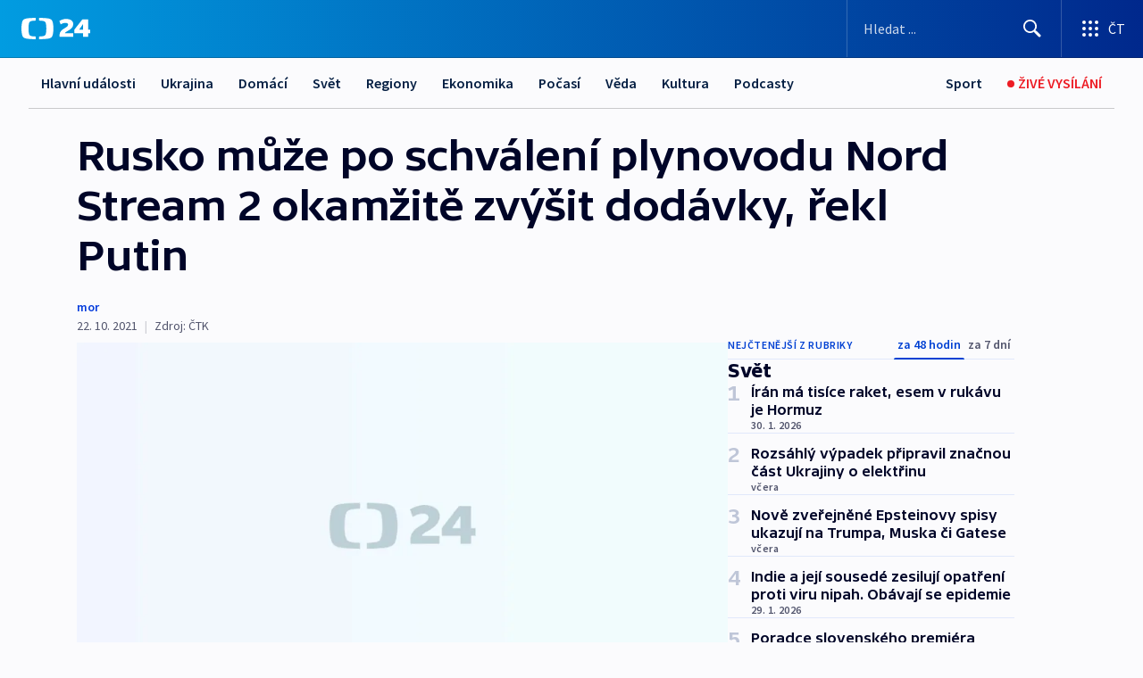

--- FILE ---
content_type: text/html; charset=utf-8
request_url: https://ct24.ceskatelevize.cz/clanek/svet/rusko-muze-po-schvaleni-plynovodu-nord-stream-2-okamzite-zvysit-dodavky-rekl-putin-27678
body_size: 65620
content:
<!DOCTYPE html><html lang="cs" data-sentry-element="Html" data-sentry-component="MyDocument" data-sentry-source-file="_document.tsx"><head data-sentry-element="Head" data-sentry-source-file="_document.tsx"><meta charSet="utf-8"/><meta content="initial-scale=1.0, width=device-width" name="viewport" data-sentry-element="meta" data-sentry-source-file="_app.tsx"/><meta name="publisher" content="ČT24, Česká televize" data-sentry-element="meta" data-sentry-source-file="_app.tsx"/><meta name="language" content="cs" data-sentry-element="meta" data-sentry-source-file="_app.tsx"/><meta name="theme-color" content="#ffffff" data-sentry-element="meta" data-sentry-source-file="_app.tsx"/><link rel="icon" href="/static/favicon.ico" sizes="any"/><link rel="icon" type="image/svg+xml" href="/static/favicon.svg"/><link rel="icon" type="image/png" href="/static/favicon.png"/><link rel="apple-touch-icon" href="/static/apple-touch-icon.png"/><link rel="manifest" href="/static/manifest.json"/><link rel="canonical" href="https://ct24.ceskatelevize.cz/clanek/svet/rusko-muze-po-schvaleni-plynovodu-nord-stream-2-okamzite-zvysit-dodavky-rekl-putin-27678"/><link rel="stylesheet" href="https://ctfs.ceskatelevize.cz/static/scripts/cmp/v2.1/orestbida/brands/ct24-light.css"/><title>Rusko může po schválení plynovodu Nord Stream 2 okamžitě zvýšit dodávky, řekl Putin — ČT24 — Česká televize</title><meta name="description" content="Rusko je připraveno bezprostředně po schválení provozu nového plynovodu Nord Stream 2 zvýšit dodávky plynu do Evropy, a to zhruba o deset procent. Podle listu Financial Times to řekl ruský prezident Vladimir Putin."/><meta name="robots" content="index, follow"/><meta property="og:title" content="Rusko může po schválení plynovodu Nord Stream 2 okamžitě zvýšit dodávky, řekl Putin"/><meta property="og:description" content="Rusko je připraveno bezprostředně po schválení provozu nového plynovodu Nord Stream 2 zvýšit dodávky plynu do Evropy, a to zhruba o deset procent. Podle listu Financial Times to řekl ruský prezident Vladimir Putin."/><meta property="og:image" content="https://fs2-ct24.ceskatelevize.cz/image/OGIxZTk1YjIwN2QxNTIzMnZC035Kczk06KI5jB8S9gOIREMlVlxkapTXb1m1DoHA-K1uoKZ4Zg6vrZM0LGTQKh16R2DpdM1m8jpNRjl5U5-kzitXmN4vBGThJcJap3dd7xfhu67_1k4QBvAVnD1i9-dft1Onu453ZdRB7QoLEG4XyACuwUp4GLDLFsNMZHz_.jpg?width=1280"/><meta property="og:type" content="article"/><script type="application/ld+json">{"@context":"https://schema.org","@type":"Article","headline":"Rusko může po schválení plynovodu Nord Stream 2 okamžitě zvýšit dodávky, řekl Putin","description":"Rusko je připraveno bezprostředně po schválení provozu nového plynovodu Nord Stream 2 zvýšit dodávky plynu do Evropy, a to zhruba o deset procent. Podle listu Financial Times to řekl ruský prezident Vladimir Putin.","datePublished":"2021-10-22T12:32:25+02:00","dateModified":"2021-10-22T12:32:25+02:00","author":[],"publisher":{"@type":"Organization","name":"ČT24 - Česká televize","logo":{"@type":"ImageObject","url":"https://ctfs.ceskatelevize.cz/static/channels/ct24.svg"}},"image":["https://fs2-ct24.ceskatelevize.cz/image/OGIxZTk1YjIwN2QxNTIzMnZC035Kczk06KI5jB8S9gOIREMlVlxkapTXb1m1DoHA-K1uoKZ4Zg6vrZM0LGTQKh16R2DpdM1m8jpNRjl5U5-kzitXmN4vBGThJcJap3dd7xfhu67_1k4QBvAVnD1i9-dft1Onu453ZdRB7QoLEG4XyACuwUp4GLDLFsNMZHz_.jpg?width=1024",{"@type":"ImageObject","url":"https://fs2-ct24.ceskatelevize.cz/image/OGIxZTk1YjIwN2QxNTIzMnZC035Kczk06KI5jB8S9gOIREMlVlxkapTXb1m1DoHA-K1uoKZ4Zg6vrZM0LGTQKh16R2DpdM1m8jpNRjl5U5-kzitXmN4vBGThJcJap3dd7xfhu67_1k4QBvAVnD1i9-dft1Onu453ZdRB7QoLEG4XyACuwUp4GLDLFsNMZHz_.jpg?width=1024","caption":"obrázek","creditText":"Zdroj: ČT24"}],"mainEntityOfPage":{"@type":"WebPage","@id":"https://ct24.ceskatelevize.cz/clanek/svet/rusko-muze-po-schvaleni-plynovodu-nord-stream-2-okamzite-zvysit-dodavky-rekl-putin-27678"},"keywords":"Svět, Ekonomika, Rusko, Vladimir Putin, Evropa, Nord Stream 2, Evropská unie, USA, Moskva, Gazprom, Německo, Turecko, Baltské moře, Evropská komise, Latinská Amerika, Asie, Energetika, Zemní plyn"}</script><meta name="next-head-count" content="20"/><script id="google-tag-manager" nonce="OGExYWNiNGItZWI5YS00NzA2LTliMjgtZDAyZDhiMmJiMWVh" data-sentry-element="Script" data-sentry-source-file="_document.tsx" data-nscript="beforeInteractive">
                        var dataLayer = dataLayer || [];dataLayer.push({
                            "page": { "section": "24" },
                            "app": {"version": "1.74.4", "platform": "Web"}
                        });

                        (function(w,d,s,l,i){w[l]=w[l]||[];w[l].push({'gtm.start':
                        new Date().getTime(),event:'gtm.js'});var f=d.getElementsByTagName(s)[0],
                        j=d.createElement(s),dl=l!='dataLayer'?'&l='+l:'';j.async=true;j.src=
                        'https://www.googletagmanager.com/gtm.js?id='+i+dl;var n=d.querySelector('[nonce]');
                        n&&j.setAttribute('nonce',n.nonce||n.getAttribute('nonce'));f.parentNode.insertBefore(j,f);
                        })(window,document,'script','dataLayer','GTM-WR543Z2');
                  </script><link nonce="OGExYWNiNGItZWI5YS00NzA2LTliMjgtZDAyZDhiMmJiMWVh" rel="preload" href="/_next/static/css/ff84497c6c67c161.css" as="style"/><link nonce="OGExYWNiNGItZWI5YS00NzA2LTliMjgtZDAyZDhiMmJiMWVh" rel="stylesheet" href="/_next/static/css/ff84497c6c67c161.css" data-n-g=""/><link nonce="OGExYWNiNGItZWI5YS00NzA2LTliMjgtZDAyZDhiMmJiMWVh" rel="preload" href="/_next/static/css/cf23267297961e52.css" as="style"/><link nonce="OGExYWNiNGItZWI5YS00NzA2LTliMjgtZDAyZDhiMmJiMWVh" rel="stylesheet" href="/_next/static/css/cf23267297961e52.css" data-n-p=""/><link nonce="OGExYWNiNGItZWI5YS00NzA2LTliMjgtZDAyZDhiMmJiMWVh" rel="preload" href="/_next/static/css/5563bf4ae16bff67.css" as="style"/><link nonce="OGExYWNiNGItZWI5YS00NzA2LTliMjgtZDAyZDhiMmJiMWVh" rel="stylesheet" href="/_next/static/css/5563bf4ae16bff67.css" data-n-p=""/><noscript data-n-css="OGExYWNiNGItZWI5YS00NzA2LTliMjgtZDAyZDhiMmJiMWVh"></noscript><script defer="" nonce="OGExYWNiNGItZWI5YS00NzA2LTliMjgtZDAyZDhiMmJiMWVh" nomodule="" src="/_next/static/chunks/polyfills-42372ed130431b0a.js"></script><script src="/_next/static/chunks/webpack-499fab30b8e9b614.js" nonce="OGExYWNiNGItZWI5YS00NzA2LTliMjgtZDAyZDhiMmJiMWVh" defer=""></script><script src="/_next/static/chunks/framework-df2fc3d29a08040c.js" nonce="OGExYWNiNGItZWI5YS00NzA2LTliMjgtZDAyZDhiMmJiMWVh" defer=""></script><script src="/_next/static/chunks/main-a923b3509ccdae0b.js" nonce="OGExYWNiNGItZWI5YS00NzA2LTliMjgtZDAyZDhiMmJiMWVh" defer=""></script><script src="/_next/static/chunks/pages/_app-c2a4bd723eaa6e88.js" nonce="OGExYWNiNGItZWI5YS00NzA2LTliMjgtZDAyZDhiMmJiMWVh" defer=""></script><script src="/_next/static/chunks/2852872c-095e82de10fae69e.js" nonce="OGExYWNiNGItZWI5YS00NzA2LTliMjgtZDAyZDhiMmJiMWVh" defer=""></script><script src="/_next/static/chunks/75fc9c18-c433d48982ca9a30.js" nonce="OGExYWNiNGItZWI5YS00NzA2LTliMjgtZDAyZDhiMmJiMWVh" defer=""></script><script src="/_next/static/chunks/86-353db38eb9faeaaf.js" nonce="OGExYWNiNGItZWI5YS00NzA2LTliMjgtZDAyZDhiMmJiMWVh" defer=""></script><script src="/_next/static/chunks/7402-4bd48e3805c30e21.js" nonce="OGExYWNiNGItZWI5YS00NzA2LTliMjgtZDAyZDhiMmJiMWVh" defer=""></script><script src="/_next/static/chunks/5282-75d042eb512bfebd.js" nonce="OGExYWNiNGItZWI5YS00NzA2LTliMjgtZDAyZDhiMmJiMWVh" defer=""></script><script src="/_next/static/chunks/1717-e987c59798af39f8.js" nonce="OGExYWNiNGItZWI5YS00NzA2LTliMjgtZDAyZDhiMmJiMWVh" defer=""></script><script src="/_next/static/chunks/3362-6562fde6b73869c6.js" nonce="OGExYWNiNGItZWI5YS00NzA2LTliMjgtZDAyZDhiMmJiMWVh" defer=""></script><script src="/_next/static/chunks/7444-e60ad12959b52b0e.js" nonce="OGExYWNiNGItZWI5YS00NzA2LTliMjgtZDAyZDhiMmJiMWVh" defer=""></script><script src="/_next/static/chunks/3028-230b156353cc7673.js" nonce="OGExYWNiNGItZWI5YS00NzA2LTliMjgtZDAyZDhiMmJiMWVh" defer=""></script><script src="/_next/static/chunks/4035-8e9f8e7f61c25e84.js" nonce="OGExYWNiNGItZWI5YS00NzA2LTliMjgtZDAyZDhiMmJiMWVh" defer=""></script><script src="/_next/static/chunks/2990-c4a5924cbbc9537c.js" nonce="OGExYWNiNGItZWI5YS00NzA2LTliMjgtZDAyZDhiMmJiMWVh" defer=""></script><script src="/_next/static/chunks/pages/article/%5B...slug%5D-afd7053a204357b7.js" nonce="OGExYWNiNGItZWI5YS00NzA2LTliMjgtZDAyZDhiMmJiMWVh" defer=""></script><script src="/_next/static/OpyWYP0HGrmu6p2c-_9AV/_buildManifest.js" nonce="OGExYWNiNGItZWI5YS00NzA2LTliMjgtZDAyZDhiMmJiMWVh" defer=""></script><script src="/_next/static/OpyWYP0HGrmu6p2c-_9AV/_ssgManifest.js" nonce="OGExYWNiNGItZWI5YS00NzA2LTliMjgtZDAyZDhiMmJiMWVh" defer=""></script><style nonce="OGExYWNiNGItZWI5YS00NzA2LTliMjgtZDAyZDhiMmJiMWVh">.ctg-header__wrapper {
  width: 100%;
  content: a;
  box-sizing: border-box;
  background-color: #fff;
}
.ctg-header__document-disable-scroll-local {}
@media screen and (max-width: 767px) {
  .ctg-header__document-disable-scroll-local {
    overflow: hidden !important;
    touch-action: none;
    overscroll-behavior: none;
    -webkit-overflow-scrolling: none;
  }
}
  .ctg-header__body-disable-scroll-local {  }
@media screen and (max-width: 767px) {
  .ctg-header__body-disable-scroll-local {
    overflow: hidden !important;
    touch-action: none;
    overscroll-behavior: none;
    -webkit-overflow-scrolling: none;
  }
}
  .ctg-header__document-disable-scroll-global {  }
@media screen and (max-width: 427px) {
  .ctg-header__document-disable-scroll-global {
    overflow: hidden !important;
    touch-action: none;
    overscroll-behavior: none;
    -webkit-overflow-scrolling: none;
  }
}
  .ctg-header__body-disable-scroll-global {  }
@media screen and (max-width: 427px) {
  .ctg-header__body-disable-scroll-global {
    overflow: hidden !important;
    touch-action: none;
    overscroll-behavior: none;
    -webkit-overflow-scrolling: none;
  }
}
  .ctg-header__document-disable-scroll-local-d2 {  }
@media screen and (max-width: 767px) {
  .ctg-header__document-disable-scroll-local-d2 {
    padding-right: 0px !important;
  }
}
  .ctg-header__document-disable-scroll-global-d4 {  }
@media screen and (max-width: 427px) {
  .ctg-header__document-disable-scroll-global-d4 {
    padding-right: 0px !important;
  }
}
  .ctg-header__inset-focus-visible {  }
  .ctg-header__context-menu-item-disabled {  }
  .ctg-header__context-menu-item.ctg-header__context-menu-item-disabled .ctg-header__context-menu-item-link, .ctg-header__context-menu-item.ctg-header__context-menu-item-disabled .ctg-header__context-menu-item-link:hover {
    cursor: auto;
  }
  .ctg-header__context-menu-item-active {  }
  .ctg-header__context-menu-item.ctg-header__context-menu-item-active .ctg-header__context-menu-item-link {
    cursor: default;
    font-family: SourceSansPro, sans-serif;
    font-weight: 600;
  }
  .ctg-header__context-menu-item-link {
    display: flex;
    padding: 9px 26px 9px;
    font-size: 1rem;
    align-items: center;
    font-family: SourceSansPro, sans-serif;
    line-height: 1.375rem;
    letter-spacing: 0;
    vertical-align: sub;
  }
  .ctg-header__context-menu-item:not(.ctg-header__context-menu-item-disabled) .ctg-header__context-menu-item-link:hover {  }
  .ctg-header__context-menu-item-link:hover {
    text-decoration: none;
  }
  .ctg-header__profile-name {  }
  .ctg-header__profile-name + ul li:first-child .ctg-header__context-menu-item-link {
    padding: 0 24px 9px;
  }
  .ctg-header__profile-name + ul li:first-child .ctg-header__context-menu-item-link:hover {
    text-decoration: underline;
    background-color: #fff;
  }
  .ctg-header__context-menu-item-link-is-not {  }
  .ctg-header__context-menu-item-link.ctg-header__context-menu-item-link-is-not {
    outline: none;
  }
  .ctg-header__context-menu-item-link.ctg-header__context-menu-item-link-is-not.focus-visible {
    box-shadow: 0px 0px 0px 2px #60a0ff;
  }
  .ctg-header__context-menu-item {
    color: #393939;
    width: 100%;
    padding: 0;
    max-width: 100%;
    list-style: none;
  }
  .ctg-header__context-menu-item > span {
    display: flex;
    align-items: center;
  }
  .ctg-header__context-menu-item > span > svg {
    fill: currentColor;
    flex: 0 0 auto;
    width: 20px;
    height: 20px;
    margin: 0 8px 0 -28px;
  }
  .ctg-header__context-menu-icon {
    width: 20px;
    display: flex;
    align-items: center;
    margin-right: 18px;
  }
  .ctg-header__context-menu-item-disabled-d0 {  }
  .ctg-header__context-menu-item.ctg-header__context-menu-item-disabled-d0 .ctg-header__context-menu-item-link, .ctg-header__context-menu-item.ctg-header__context-menu-item-disabled-d0 .ctg-header__context-menu-item-link:hover {
    background-color: transparent;
    color: #8d8d8d;
  }
  .ctg-header__context-menu-item-active-d1 {  }
  .ctg-header__context-menu-item.ctg-header__context-menu-item-active-d1 .ctg-header__context-menu-item-link {
    color: #000000;
  }
  .ctg-header__context-menu-item-link-d2 {
    color: #041e42;
  }
  .ctg-header__context-menu-item:not(.ctg-header__context-menu-item-disabled) .ctg-header__context-menu-item-link-d2:hover {
    color: #000000;
    background-color: #f4f4f4;
  }
  .ctg-header__context-menu-item-disabled-d3 {  }
  .ctg-header__context-menu-item.ctg-header__context-menu-item-disabled-d3 .ctg-header__context-menu-item-link, .ctg-header__context-menu-item.ctg-header__context-menu-item-disabled-d3 .ctg-header__context-menu-item-link:hover {
    background-color: transparent;
    color: #8d8d8d;
  }
  .ctg-header__context-menu-item-active-d4 {  }
  .ctg-header__context-menu-item.ctg-header__context-menu-item-active-d4 .ctg-header__context-menu-item-link {
    color: #000000;
  }
  .ctg-header__context-menu-item-link-d5 {
    color: #041e42;
  }
  .ctg-header__context-menu-item:not(.ctg-header__context-menu-item-disabled) .ctg-header__context-menu-item-link-d5:hover {
    color: #000000;
    background-color: #f4f4f4;
  }
  .ctg-header__context-menu-item-disabled-d6 {  }
  .ctg-header__context-menu-item.ctg-header__context-menu-item-disabled-d6 .ctg-header__context-menu-item-link, .ctg-header__context-menu-item.ctg-header__context-menu-item-disabled-d6 .ctg-header__context-menu-item-link:hover {
    background-color: transparent;
    color: #8d8d8d;
  }
  .ctg-header__context-menu-item-active-d7 {  }
  .ctg-header__context-menu-item.ctg-header__context-menu-item-active-d7 .ctg-header__context-menu-item-link {
    color: #000000;
  }
  .ctg-header__context-menu-item-link-d8 {
    color: #041e42;
  }
  .ctg-header__context-menu-item:not(.ctg-header__context-menu-item-disabled) .ctg-header__context-menu-item-link-d8:hover {
    color: #000000;
    background-color: #f4f4f4;
  }
  .ctg-header__context-menu-item-disabled-d9 {  }
  .ctg-header__context-menu-item.ctg-header__context-menu-item-disabled-d9 .ctg-header__context-menu-item-link, .ctg-header__context-menu-item.ctg-header__context-menu-item-disabled-d9 .ctg-header__context-menu-item-link:hover {
    background-color: transparent;
    color: #8d8d8d;
  }
  .ctg-header__context-menu-item-active-d10 {  }
  .ctg-header__context-menu-item.ctg-header__context-menu-item-active-d10 .ctg-header__context-menu-item-link {
    color: #000000;
  }
  .ctg-header__context-menu-item-link-d11 {
    color: #041e42;
  }
  .ctg-header__context-menu-item:not(.ctg-header__context-menu-item-disabled) .ctg-header__context-menu-item-link-d11:hover {
    color: #000000;
    background-color: #f4f4f4;
  }
  .ctg-header__context-menu-item-disabled-d12 {  }
  .ctg-header__context-menu-item.ctg-header__context-menu-item-disabled-d12 .ctg-header__context-menu-item-link, .ctg-header__context-menu-item.ctg-header__context-menu-item-disabled-d12 .ctg-header__context-menu-item-link:hover {
    background-color: transparent;
    color: #8d8d8d;
  }
  .ctg-header__context-menu-item-active-d13 {  }
  .ctg-header__context-menu-item.ctg-header__context-menu-item-active-d13 .ctg-header__context-menu-item-link {
    color: #000000;
  }
  .ctg-header__context-menu-item-link-d14 {
    color: #041e42;
  }
  .ctg-header__context-menu-item:not(.ctg-header__context-menu-item-disabled) .ctg-header__context-menu-item-link-d14:hover {
    color: #000000;
    background-color: #f4f4f4;
  }
  .ctg-header__context-menu-item-disabled-d15 {  }
  .ctg-header__context-menu-item.ctg-header__context-menu-item-disabled-d15 .ctg-header__context-menu-item-link, .ctg-header__context-menu-item.ctg-header__context-menu-item-disabled-d15 .ctg-header__context-menu-item-link:hover {
    background-color: transparent;
    color: #8d8d8d;
  }
  .ctg-header__context-menu-item-active-d16 {  }
  .ctg-header__context-menu-item.ctg-header__context-menu-item-active-d16 .ctg-header__context-menu-item-link {
    color: #000000;
  }
  .ctg-header__context-menu-item-link-d17 {
    color: #041e42;
  }
  .ctg-header__context-menu-item:not(.ctg-header__context-menu-item-disabled) .ctg-header__context-menu-item-link-d17:hover {
    color: #000000;
    background-color: #f4f4f4;
  }
  .ctg-header__context-menu-item-disabled-d18 {  }
  .ctg-header__context-menu-item.ctg-header__context-menu-item-disabled-d18 .ctg-header__context-menu-item-link, .ctg-header__context-menu-item.ctg-header__context-menu-item-disabled-d18 .ctg-header__context-menu-item-link:hover {
    background-color: transparent;
    color: #8d8d8d;
  }
  .ctg-header__context-menu-item-active-d19 {  }
  .ctg-header__context-menu-item.ctg-header__context-menu-item-active-d19 .ctg-header__context-menu-item-link {
    color: #000000;
  }
  .ctg-header__context-menu-item-link-d20 {
    color: #041e42;
  }
  .ctg-header__context-menu-item:not(.ctg-header__context-menu-item-disabled) .ctg-header__context-menu-item-link-d20:hover {
    color: #000000;
    background-color: #f4f4f4;
  }
  .ctg-header__context-menu-item-disabled-d21 {  }
  .ctg-header__context-menu-item.ctg-header__context-menu-item-disabled-d21 .ctg-header__context-menu-item-link, .ctg-header__context-menu-item.ctg-header__context-menu-item-disabled-d21 .ctg-header__context-menu-item-link:hover {
    background-color: transparent;
    color: #8d8d8d;
  }
  .ctg-header__context-menu-item-active-d22 {  }
  .ctg-header__context-menu-item.ctg-header__context-menu-item-active-d22 .ctg-header__context-menu-item-link {
    color: #000000;
  }
  .ctg-header__context-menu-item-link-d23 {
    color: #041e42;
  }
  .ctg-header__context-menu-item:not(.ctg-header__context-menu-item-disabled) .ctg-header__context-menu-item-link-d23:hover {
    color: #000000;
    background-color: #f4f4f4;
  }
  .ctg-header__context-menu-item-disabled-d24 {  }
  .ctg-header__context-menu-item.ctg-header__context-menu-item-disabled-d24 .ctg-header__context-menu-item-link, .ctg-header__context-menu-item.ctg-header__context-menu-item-disabled-d24 .ctg-header__context-menu-item-link:hover {
    background-color: transparent;
    color: #8d8d8d;
  }
  .ctg-header__context-menu-item-active-d25 {  }
  .ctg-header__context-menu-item.ctg-header__context-menu-item-active-d25 .ctg-header__context-menu-item-link {
    color: #000000;
  }
  .ctg-header__context-menu-item-link-d26 {
    color: #041e42;
  }
  .ctg-header__context-menu-item:not(.ctg-header__context-menu-item-disabled) .ctg-header__context-menu-item-link-d26:hover {
    color: #000000;
    background-color: #f4f4f4;
  }
  .ctg-header__context-menu-item-disabled-d27 {  }
  .ctg-header__context-menu-item.ctg-header__context-menu-item-disabled-d27 .ctg-header__context-menu-item-link, .ctg-header__context-menu-item.ctg-header__context-menu-item-disabled-d27 .ctg-header__context-menu-item-link:hover {
    background-color: transparent;
    color: #8d8d8d;
  }
  .ctg-header__context-menu-item-active-d28 {  }
  .ctg-header__context-menu-item.ctg-header__context-menu-item-active-d28 .ctg-header__context-menu-item-link {
    color: #000000;
  }
  .ctg-header__context-menu-item-link-d29 {
    color: #041e42;
  }
  .ctg-header__context-menu-item:not(.ctg-header__context-menu-item-disabled) .ctg-header__context-menu-item-link-d29:hover {
    color: #000000;
    background-color: #f4f4f4;
  }
  .ctg-header__context-menu-item-disabled-d30 {  }
  .ctg-header__context-menu-item.ctg-header__context-menu-item-disabled-d30 .ctg-header__context-menu-item-link, .ctg-header__context-menu-item.ctg-header__context-menu-item-disabled-d30 .ctg-header__context-menu-item-link:hover {
    background-color: transparent;
    color: #8d8d8d;
  }
  .ctg-header__context-menu-item-active-d31 {  }
  .ctg-header__context-menu-item.ctg-header__context-menu-item-active-d31 .ctg-header__context-menu-item-link {
    color: #000000;
  }
  .ctg-header__context-menu-item-link-d32 {
    color: #041e42;
  }
  .ctg-header__context-menu-item:not(.ctg-header__context-menu-item-disabled) .ctg-header__context-menu-item-link-d32:hover {
    color: #000000;
    background-color: #f4f4f4;
  }
  .ctg-header__context-menu-item-disabled-d33 {  }
  .ctg-header__context-menu-item.ctg-header__context-menu-item-disabled-d33 .ctg-header__context-menu-item-link, .ctg-header__context-menu-item.ctg-header__context-menu-item-disabled-d33 .ctg-header__context-menu-item-link:hover {
    background-color: transparent;
    color: #8d8d8d;
  }
  .ctg-header__context-menu-item-active-d34 {  }
  .ctg-header__context-menu-item.ctg-header__context-menu-item-active-d34 .ctg-header__context-menu-item-link {
    color: #000000;
  }
  .ctg-header__context-menu-item-link-d35 {
    color: #041e42;
  }
  .ctg-header__context-menu-item:not(.ctg-header__context-menu-item-disabled) .ctg-header__context-menu-item-link-d35:hover {
    color: #000000;
    background-color: #f4f4f4;
  }
  .ctg-header__context-menu-item-disabled-d36 {  }
  .ctg-header__context-menu-item.ctg-header__context-menu-item-disabled-d36 .ctg-header__context-menu-item-link, .ctg-header__context-menu-item.ctg-header__context-menu-item-disabled-d36 .ctg-header__context-menu-item-link:hover {
    background-color: transparent;
    color: #8d8d8d;
  }
  .ctg-header__context-menu-item-active-d37 {  }
  .ctg-header__context-menu-item.ctg-header__context-menu-item-active-d37 .ctg-header__context-menu-item-link {
    color: #000000;
  }
  .ctg-header__context-menu-item-link-d38 {
    color: #041e42;
  }
  .ctg-header__context-menu-item:not(.ctg-header__context-menu-item-disabled) .ctg-header__context-menu-item-link-d38:hover {
    color: #000000;
    background-color: #f4f4f4;
  }
  .ctg-header__local-menu-mobile-nav {
    width: 100%;
    display: none;
    position: relative;
    box-shadow: 0px 1px 3px rgba(0, 0, 0, 0.2), 0px 12px 24px -8px rgba(0, 0, 0, 0.15);
    margin-left: auto;
    background-color: #fff;
  }
  .ctg-header__local-menu-mobile-nav .ctg-header__context-menu {
    width: 100%;
    padding: 16px 0;
    box-shadow: none;
    background-color: transparent;
  }
  .ctg-header__local-menu-mobile-nav .ctg-header__context-menu li.ctg-header__context-menu-item-active > a, .ctg-header__local-menu-mobile-nav .ctg-header__context-menu li.ctg-header__context-menu-item-active > span, .ctg-header__local-menu-mobile-nav .ctg-header__context-menu li > a:hover {
    color: #041e42;
  }
  .ctg-header__local-menu-mobile-nav .ctg-header__context-menu li:not(.ctg-header__context-menu-item-disabled) > a:hover, .ctg-header__local-menu-mobile-nav .ctg-header__context-menu li:not(.ctg-header__context-menu-item-disabled) > span.ctg-header__local-menu-mobile-nav .ctg-header__context-menu li:not(.ctg-header__context-menu-item-disabled):hover {
    background-color: #f4f4f4;
  }
  .ctg-header__local-menu-mobile-nav-visible {
    display: block;
  }
  .ctg-header__local-menu-mobile-nav-wrapper {
    top: 105px;
    left: 0;
    width: 100%;
    height: calc(100% - 105px);
    padding: 0;
    z-index: 101;
    overflow: auto;
    position: fixed;
    visibility: hidden;
    background-color: rgba(0, 0, 0, .3);
  }
  .ctg-header__local-menu-mobile-nav-wrapper-visible {
    visibility: visible;
  }
  .ctg-header__local-menu-mobile-button-wrapper {
    color: inherit;
    display: flex;
    align-items: center;
  }
  .ctg-header__local-menu-mobile-button-wrapper > button {
    color: inherit;
    display: flex;
    padding: 10px 16px;
    align-items: center;
  }
  .ctg-header__local-menu-mobile-button > svg {
    color: inherit;
    width: 24px;
    height: 24px;
    margin-right: 4px;
  }
  .ctg-header__local-menu-mobile-button > span {
    color: inherit;
    font-size: 1rem;
    font-family: SourceSansPro, sans-serif;
    line-height: 1;
  }
  .ctg-header__inset-focus-visible {  }
  .ctg-header__hotlink-nav-list-item {
    position: relative;
  }
@media (max-width: 767px) {
  .ctg-header__hotlink-nav-list-item {
    border-left: 1px solid rgba(0, 0, 0, 0.2);
  }
}
  .ctg-header__hotlink-nav-list-item > a, .ctg-header__hotlink-nav-list-item > button, .ctg-header__hotlink-nav-list-item > span {
    height: 100%;
    margin: 0;
    display: flex;
    position: relative;
    font-size: 16px;
    box-sizing: border-box;
    transition: backgroundColor 150ms, borderColor 150ms,color 150ms;
    align-items: center;
    font-family: SourceSansPro, sans-serif;
    font-weight: 600;
    line-height: 1.314rem;
    padding-top: 5px;
    white-space: nowrap;
    padding-left: 14px;
    padding-right: 14px;
    letter-spacing: normal;
    padding-bottom: 5px;
    justify-content: center;
    text-decoration: none;
  }
  .ctg-header__hotlink-nav-list-item > span {
    cursor: default;
  }
  .ctg-header__hotlink-nav-list-item > a svg, .ctg-header__hotlink-nav-list-item > button svg, .ctg-header__hotlink-nav-list-item > span svg {
    margin-right: 4px;
  }
  .ctg-header__hotlink-nav-list-item-active.ctg-header__hotlink-nav-list-item > a svg, .ctg-header__hotlink-nav-list-item-active.ctg-header__hotlink-nav-list-item > button svg, .ctg-header__hotlink-nav-list-item-active.ctg-header__hotlink-nav-list-item > span svg {  }
  .ctg-header__hotlink-nav-list-item-active.ctg-header__hotlink-nav-list-item > a, .ctg-header__hotlink-nav-list-item-active.ctg-header__hotlink-nav-list-item > button, .ctg-header__hotlink-nav-list-item-active.ctg-header__hotlink-nav-list-item > span {  }
@media (hover: hover) {
  .ctg-header__hotlink-nav-list-item > a, .ctg-header__hotlink-nav-list-item > button, .ctg-header__hotlink-nav-list-item > span {  }
  .ctg-header__hotlink-nav-list-item > a:hover svg, .ctg-header__hotlink-nav-list-item > button:hover svg, .ctg-header__hotlink-nav-list-item > span:hover svg {  }
  .ctg-header__hotlink-nav-list-item > a:hover, .ctg-header__hotlink-nav-list-item > button:hover, .ctg-header__hotlink-nav-list-item > span:hover {
    text-decoration: none;
  }
}
  .ctg-header__hotlink-nav-list-item-active {  }
  .ctg-header__hotlink-nav-list-item-active:before {
    left: 50%;
    width: 0;
    bottom: -6px;
    height: 0;
    content: "";
    position: absolute;
    border-left: 6px solid transparent;
    margin-left: -6px;
    border-right: 6px solid transparent;
  }
  .ctg-header__hotlink-nav-list-item-d0 {  }
  .ctg-header__hotlink-nav-list-item-d0 > a, .ctg-header__hotlink-nav-list-item-d0 > button, .ctg-header__hotlink-nav-list-item-d0 > span {
    background-color: transparent;
    color: #041e42;
  }
  .ctg-header__hotlink-nav-list-item-d0 > a svg, .ctg-header__hotlink-nav-list-item-d0 > button svg, .ctg-header__hotlink-nav-list-item-d0 > span svg {
    color: inherit;
  }
  .ctg-header__hotlink-nav-list-item-active.ctg-header__hotlink-nav-list-item-d0 > a svg, .ctg-header__hotlink-nav-list-item-active.ctg-header__hotlink-nav-list-item-d0 > button svg, .ctg-header__hotlink-nav-list-item-active.ctg-header__hotlink-nav-list-item-d0 > span svg {
    color: inherit;
  }
  .ctg-header__hotlink-nav-list-item-active.ctg-header__hotlink-nav-list-item-d0 > a, .ctg-header__hotlink-nav-list-item-active.ctg-header__hotlink-nav-list-item-d0 > button, .ctg-header__hotlink-nav-list-item-active.ctg-header__hotlink-nav-list-item-d0 > span {
    background-color: #041e42;
    color: #fff;
    border-color: #041e42;
  }
@media (hover: hover) {
  .ctg-header__hotlink-nav-list-item-d0 > a, .ctg-header__hotlink-nav-list-item-d0 > button, .ctg-header__hotlink-nav-list-item-d0 > span {  }
  .ctg-header__hotlink-nav-list-item-d0 > a:hover svg, .ctg-header__hotlink-nav-list-item-d0 > button:hover svg, .ctg-header__hotlink-nav-list-item-d0 > span:hover svg {
    color: inherit;
  }
  .ctg-header__hotlink-nav-list-item-d0 > a:hover, .ctg-header__hotlink-nav-list-item-d0 > button:hover, .ctg-header__hotlink-nav-list-item-d0 > span:hover {
    background-color: #041e42;
    color: #fff;
    border-color: #041e42;
  }
}
  .ctg-header__hotlink-nav-list-item-active-d2 {  }
  .ctg-header__hotlink-nav-list-item-active-d2:before {
    border-top: 6px solid #041e42;
  }
  .ctg-header__hotlink-nav-list-item-d3 {  }
  .ctg-header__hotlink-nav-list-item-d3 > a, .ctg-header__hotlink-nav-list-item-d3 > button, .ctg-header__hotlink-nav-list-item-d3 > span {
    background-color: transparent;
    color: #041e42;
  }
  .ctg-header__hotlink-nav-list-item-d3 > a svg, .ctg-header__hotlink-nav-list-item-d3 > button svg, .ctg-header__hotlink-nav-list-item-d3 > span svg {
    color: inherit;
  }
  .ctg-header__hotlink-nav-list-item-active.ctg-header__hotlink-nav-list-item-d3 > a svg, .ctg-header__hotlink-nav-list-item-active.ctg-header__hotlink-nav-list-item-d3 > button svg, .ctg-header__hotlink-nav-list-item-active.ctg-header__hotlink-nav-list-item-d3 > span svg {
    color: inherit;
  }
  .ctg-header__hotlink-nav-list-item-active.ctg-header__hotlink-nav-list-item-d3 > a, .ctg-header__hotlink-nav-list-item-active.ctg-header__hotlink-nav-list-item-d3 > button, .ctg-header__hotlink-nav-list-item-active.ctg-header__hotlink-nav-list-item-d3 > span {
    background-color: #041e42;
    color: #fff;
    border-color: #041e42;
  }
@media (hover: hover) {
  .ctg-header__hotlink-nav-list-item-d3 > a, .ctg-header__hotlink-nav-list-item-d3 > button, .ctg-header__hotlink-nav-list-item-d3 > span {  }
  .ctg-header__hotlink-nav-list-item-d3 > a:hover svg, .ctg-header__hotlink-nav-list-item-d3 > button:hover svg, .ctg-header__hotlink-nav-list-item-d3 > span:hover svg {
    color: inherit;
  }
  .ctg-header__hotlink-nav-list-item-d3 > a:hover, .ctg-header__hotlink-nav-list-item-d3 > button:hover, .ctg-header__hotlink-nav-list-item-d3 > span:hover {
    background-color: #041e42;
    color: #fff;
    border-color: #041e42;
  }
}
  .ctg-header__hotlink-nav-list-item-active-d5 {  }
  .ctg-header__hotlink-nav-list-item-active-d5:before {
    border-top: 6px solid #041e42;
  }
  .ctg-header__hotlink-nav-list {
    height: 100%;
    margin: 0;
    display: flex;
    padding: 0;
    position: relative;
    list-style-type: none;
  }
  .ctg-header__hotlink-nav-button-container {
    position: relative;
  }
  .ctg-header__local-menu-nav-list-item {
    position: relative;
    max-width: 235px;
  }
  .ctg-header__local-menu-nav-list-item > a, .ctg-header__local-menu-nav-list-item > button, .ctg-header__local-menu-nav-list-item > span {
    color: #041e42;
    height: 57px;
    margin: 0;
    display: block;
    padding: 0 14px;
    overflow: hidden;
    position: relative;
    font-size: 1rem;
    box-sizing: border-box;
    transition: background-color 150ms, border-color 150ms,color 150ms;
    font-family: SourceSansPro, sans-serif;
    font-weight: 600;
    line-height: 57px;
    white-space: nowrap;
    text-overflow: ellipsis;
    letter-spacing: normal;
    text-decoration: none;
  }
  .ctg-header__local-menu-nav-list-item > span {
    cursor: default;
  }
  .ctg-header__local-menu-nav-list-item a {
    text-decoration: none;
  }
  .ctg-header__local-menu-nav-list-item-active.ctg-header__local-menu-nav-list-item > a, .ctg-header__local-menu-nav-list-item > a:hover, .ctg-header__local-menu-nav-list-item-active.ctg-header__local-menu-nav-list-item > button, .ctg-header__local-menu-nav-list-item > button:hover, .ctg-header__local-menu-nav-list-item-active.ctg-header__local-menu-nav-list-item > span, .ctg-header__local-menu-nav-list-item > span:hover {
    color: #fff;
    border-color: #041e42;
    text-decoration: none;
    background-color: #041e42;
  }
  .ctg-header__local-menu-nav-list-item-active:before {
    left: 50%;
    width: 0;
    bottom: -6px;
    height: 0;
    content: "";
    position: absolute;
    border-top: 6px solid #041e42;
    border-left: 6px solid transparent;
    margin-left: -6px;
    border-right: 6px solid transparent;
  }
  .ctg-header__local-menu-nav.ctg-header__local-menu-nav-gradient {
    mask-size: auto;
    mask-image: linear-gradient( to right, black calc(100% - 150px), transparent calc(100% - 100px));
    mask-repeat: no-repeat, no-repeat;
    mask-position: 0 0, 100% 0;
    -webkit-mask-size: auto;
    -webkit-mask-image: linear-gradient( to right, black calc(100% - 150px), transparent calc(100% - 100px));
    -webkit-mask-repeat: no-repeat, no-repeat;
    -webkit-mask-position: 0 0, 100% 0;
  }
  .ctg-header__local-menu-nav-list {
    width: fit-content;
    margin: 0;
    display: flex;
    padding: 0;
    position: relative;
    list-style-type: none;
  }
  .ctg-header__local-menu-nav-button-container {
    position: relative;
  }
  .ctg-header__local-menu-nav-button-container .ctg-header__context-menu {
    left: -30px;
  }
  .ctg-header__local-menu-nav-button:before {
    left: 50%;
    bottom: -6px;
    height: 0;
    content: "";
    display: block;
    opacity: 0;
    z-index: 2;
    position: absolute;
    transform: translateX(-50%);
    border-top: 6px solid #041e42;
    transition: opacity .150ms ease;
    border-left: 6px solid transparent;
    border-right: 6px solid transparent;
    pointer-events: none;
  }
  .ctg-header__local-menu-nav-button:hover {
    cursor: pointer;
  }
  .ctg-header__local-menu-nav-button-active {
    color: #fff !important;
    background-color: #041e42;
  }
  .ctg-header__local-menu-nav-button-active:before {
    opacity: 1;
  }
  .ctg-header__local-menu-nav-button-active.dark {
    color: #041e42 !important;
    background-color: #fff !important;
  }
  .ctg-header__local-menu-nav-button-active.dark:before {
    border-top: 6px solid #fff;
  }
  .ctg-header__local-menu-wrapper {
    position: relative;
  }
@media screen and (min-width: 768px) {
  .ctg-header__local-menu-wrapper {
    margin: 0 auto;
    padding: 0 24px;
    max-width: 1168px;
  }
}
  .ctg-header__local-menu {
    height: 49px;
    display: grid;
    z-index: 1;
    position: relative;
    box-sizing: border-box;
    align-items: center;
    border-bottom: 1px solid rgba(0, 0, 0, 0.2);
    justify-content: stretch;
    grid-template-columns: 1fr min-content min-content;
  }
@media screen and (min-width: 768px) {
  .ctg-header__local-menu {
    height: 57px;
    max-width: 100%;
    grid-template-rows: 57px;
    grid-template-columns: minmax(0, 100%) min-content min-content;
  }
  .ctg-header__local-menu.secondaryMenu {
    height: auto;
  }
}
  .ctg-header__local-menu.hideBottomLine {
    height: 48px;
    border-bottom: 0;
  }
@media screen and (min-width: 768px) {
  .ctg-header__local-menu.hideBottomLine {
    height: 56px;
    grid-template-rows: 56px;
  }
}
  .ctg-header__local-menu-secondary-wrapper {
    width: 100%;
  }
  .ctg-header__local-nav-wrapper {
    display: none;
  }
@media screen and (min-width: 768px) {
  .ctg-header__local-nav-wrapper {
    display: block;
    position: relative;
  }
}
  .ctg-header__hotlink-nav-wrapper {
    height: 100%;
    position: relative;
  }
@media screen and (min-width: 768px) {
  .ctg-header__hotlink-nav-wrapper {
    display: block;
    position: relative;
  }
}
  .ctg-header__local-menu-mobile-button-wrapper {
    height: 100%;
  }
@media screen and (min-width: 768px) {
  .ctg-header__local-menu-mobile-button-wrapper {
    display: none;
  }
}
  .ctg-header__local-menu-mobile-button-wrapper .ctg-header__local-menu-mobile-button {
    width: 100%;
    height: 100%;
  }
  .ctg-header__local-menu-mobile-button-wrapper .ctg-header__local-menu-mobile-button.ctg-header__local-menu-mobile-button-active {
    background-color: rgba(0, 0, 0, 0.04);
  }
@media (hover: hover) {
  .ctg-header__local-menu-mobile-button-wrapper .ctg-header__local-menu-mobile-button:hover {
    color: #fff;
    background-color: #041e42;
  }
  .inverted .ctg-header__local-menu-mobile-button-wrapper .ctg-header__local-menu-mobile-button:hover {
    color: #fff;
    background-color: transparent;
  }
}
  .ctg-header__header-dark .ctg-header__local-menu-nav-list-item > a, .ctg-header__header-dark .ctg-header__local-menu-nav-list-item > button, .ctg-header__header-dark .ctg-header__local-menu-nav-list-item > span {
    color: #fff;
  }
  .ctg-header__header-dark .ctg-header__local-menu-nav-list-item.ctg-header__local-menu-nav-list-item-active > a, .ctg-header__header-dark .ctg-header__local-menu-nav-list-item.ctg-header__local-menu-nav-list-item-active > button, .ctg-header__header-dark .ctg-header__local-menu-nav-list-item.ctg-header__local-menu-nav-list-item-active > span {
    color: #041e42;
    border-color: #fff;
    background-color: #fff;
  }
  .ctg-header__header-dark .ctg-header__local-menu-nav-list-item.ctg-header__local-menu-nav-list-item-active:before {
    border-top-color: #fff;
  }
  .ctg-header__header-dark .ctg-header__local-menu-nav-list-item > a:hover, .ctg-header__header-dark .ctg-header__local-menu-nav-list-item > button:hover, .ctg-header__header-dark .ctg-header__local-menu-nav-list-item > span:hover {
    color: #041e42;
    border-color: #fff;
    background-color: #fff;
  }
  .ctg-header__header-dark .ctg-header__hotlink-nav-list-item > a, .ctg-header__header-dark .ctg-header__hotlink-nav-list-item > button, .ctg-header__header-dark .ctg-header__hotlink-nav-list-item > span {
    color: #fff;
  }
@media screen and (max-width: 767px) {
  .ctg-header__header-dark .ctg-header__hotlink-nav-list-item {
    border-color: rgba(255, 255, 255, 0.2);;
  }
}
  .ctg-header__header-dark .ctg-header__hotlink-nav-list-item.ctg-header__hotlink-nav-list-item-active > a, .ctg-header__header-dark .ctg-header__hotlink-nav-list-item.ctg-header__hotlink-nav-list-item-active > button, .ctg-header__header-dark .ctg-header__hotlink-nav-list-item.ctg-header__hotlink-nav-list-item-active > span {
    color: #041e42;
    border-color: #fff;
    background-color: #fff;
  }
  .ctg-header__header-dark .ctg-header__hotlink-nav-list-item.ctg-header__hotlink-nav-list-item-active > a:before, .ctg-header__header-dark .ctg-header__hotlink-nav-list-item.ctg-header__hotlink-nav-list-item-active > button:before, .ctg-header__header-dark .ctg-header__hotlink-nav-list-item.ctg-header__hotlink-nav-list-item-active > span:before {
    border-top: 6px solid white;
  }
  .ctg-header__hotlink-nav-list-item-active.ctg-header__header-dark .ctg-header__hotlink-nav-list-item > a, .ctg-header__header-dark .ctg-header__hotlink-nav-list-item > a:hover, .ctg-header__hotlink-nav-list-item-active.ctg-header__header-dark .ctg-header__hotlink-nav-list-item > button, .ctg-header__header-dark .ctg-header__hotlink-nav-list-item > button:hover, .ctg-header__hotlink-nav-list-item-active.ctg-header__header-dark .ctg-header__hotlink-nav-list-item > span, .ctg-header__header-dark .ctg-header__hotlink-nav-list-item > span:hover {
    color: #041e42;
    border-color: #fff;
    background-color: #fff;
  }
  .ctg-header__hotlink-nav-list-item-active.ctg-header__header-dark .ctg-header__hotlink-nav-list-item > a:before, .ctg-header__hotlink-nav-list-item-active.ctg-header__header-dark .ctg-header__hotlink-nav-list-item > button:before, .ctg-header__hotlink-nav-list-item-active.ctg-header__header-dark .ctg-header__hotlink-nav-list-item > span:before {
    border-top: 6px solid white;
  }
  .ctg-header__header-dark .ctg-header__local-menu {
    border-bottom: 1px solid rgba(255, 255, 255, 0.2);
  }
  .ctg-header__header-dark .ctg-header__hotlink-nav-wrapper button:hover, .ctg-header__header-dark .ctg-header__hotlink-nav-wrapper button.ctg-header__local-menu-mobile-button-active {
    color: #041e42;
    background-color: #fff;
  }
  .ctg-header__header-dark .ctg-header__local-menu-mobile-button-wrapper .ctg-header__local-menu-mobile-button.ctg-header__local-menu-mobile-button-active {
    color: #041e42;
    height: calc(100% + 1px);
    background-color: #fff;
  }
@media (hover: hover) {
  .ctg-header__header-dark .ctg-header__local-menu-mobile-button-wrapper .ctg-header__local-menu-mobile-button:hover {
    color: #041e42;
    background-color: #fff;
  }
  .inverted .ctg-header__header-dark .ctg-header__local-menu-mobile-button-wrapper .ctg-header__local-menu-mobile-button:hover {
    color: #fff;
    background-color: #041e42;
  }
}
  .ctg-header__global-menu-logo-wrapper {
    display: flex;
    align-items: center;
  }
@media (max-width: 359px) {
  .ctg-header__global-menu-logo-wrapper {
    border-left: 0;
  }
}
  .ctg-header__global-menu-logo-link {
    height: 20px;
    margin: 0 16px;
  }
@media (min-width: 360px) {
  .ctg-header__global-menu-logo-link {
    height: 24px;
  }
}
@media (min-width: 768px) {
  .ctg-header__global-menu-logo-link {
    margin-top: 0;
    margin-left: 24px;
    margin-right: 24px;
    margin-bottom: 0;
  }
}
  .ctg-header__global-menu-logo {
    height: 100%;
    display: block;
    max-height: 100%;
  }
  .ctg-header__has-shp-nav {  }
  .ctg-header__global-menu-wrapper {
    height: 56px;
    display: flex;
    position: relative;
    background: transparent;
    align-items: center;
    border-bottom: 1px solid rgba(0, 0, 0, .2);
  }
@media screen and (min-width: 768px) {
  .ctg-header__global-menu-wrapper {
    height: 65px;
  }
}
  .ctg-header__background-class {  }
  .ctg-header__global-menu-right-items {  }
  .ctg-header__global-menu-wrapper .ctg-header__global-menu-right-items {
    height: 100%;
    display: flex;
    margin-left: auto;
  }
  .ctg-header__global-menu-logo-wrapper {  }
  .ctg-header__global-menu-wrapper .ctg-header__global-menu-logo-wrapper {
    flex: 0 1 auto;
    color: inherit;
    height: 100%;
  }
  .ctg-header__background-class-d0 {
    background: linear-gradient(90deg, #019CE1 0%, #00288C 100%);
  }
  .ctg-header__global-menu-nav-button-wrapper {
    color: #041e42;
    height: 100%;
    display: flex;
    box-sizing: border-box;
    align-items: center;
    border-left: 1px solid rgba(0, 0, 0, 0.2);
  }
  .ctg-header__global-menu-nav-button-wrapper > a, .ctg-header__global-menu-nav-button-wrapper > button {
    transition: backgroundColor 200ms,color 200ms;
  }
  .ctg-header__global-menu-nav-button-wrapper searchInput {
    color: #000;
  }
@media (hover: hover) {
  .ctg-header__global-menu-nav-button-wrapper > a:hover, .ctg-header__global-menu-nav-button-wrapper > button:hover {
    background-color: rgba(0, 0, 0, 0.04);
  }
}
   .ctg-header__global-menu-nav-button-wrapper > .ctg-header__menu-button-active {
    background-color: rgba(0, 0, 0, 0.04);
  }
  .ctg-header__global-menu-nav-button-wrapper > button {
    display: flex;
    padding: 10px 20px;
    align-items: center;
  }
@media (max-width: 767px) {
  .ctg-header__global-menu-nav-button-wrapper {
    border-left: 0;
  }
  mobileSearchOpened .ctg-header__global-menu-nav-button-wrapper {
    display: none;
  }
}
  .ctg-header__global-menu-nav-button-wrapper.dark {
    color: #fff;
    border-left-color: rgba(255, 255, 255, 0.2);
  }
  .ctg-header__global-menu-nav-button-wrapper.dark searchInput {
    color: #fff;
  }
@media (hover: hover) {
  .ctg-header__global-menu-nav-button-wrapper.dark > a:hover, .ctg-header__global-menu-nav-button-wrapper.dark > button:hover {
    background-color: rgba(255, 255, 255, 0.08);
  }
}
  .ctg-header__global-menu-nav-button-wrapper.dark > .ctg-header__menu-button-active {
    background-color: rgba(255, 255, 255, 0.08);
  }
  .ctg-header__menu-button > svg {
    color: inherit;
    width: 24px;
    height: 24px;
    margin-right: 8px;
  }
  .ctg-header__menu-button > span {
    color: inherit;
    font-family: SourceSansPro, sans-serif;
    line-height: 24px;
  }
  .ctg-header__search-wrapper {
    color: #041e42;
    height: 100%;
    position: relative;
    box-sizing: border-box;
    border-left: 1px solid rgba(0, 0, 0, 0.2);
  }
  .ctg-header__search-wrapper > a, .ctg-header__search-wrapper > button {
    transition: backgroundColor 200ms,color 200ms;
  }
  .ctg-header__search-wrapper .ctg-header__search-input {
    color: #000;
  }
@media (hover: hover) {
  .ctg-header__search-wrapper > a:hover, .ctg-header__search-wrapper > button:hover {
    background-color: rgba(0, 0, 0, 0.04);
  }
}
   .ctg-header__search-wrapper > menuButtonActive {
    background-color: rgba(0, 0, 0, 0.04);
  }
@media (min-width: 768px) {
  .ctg-header__search-wrapper {
    width: 240px;
  }
}
  .ctg-header__search-wrapper.dark {
    color: #fff;
    border-left-color: rgba(255, 255, 255, 0.2);
  }
  .ctg-header__search-wrapper.dark .ctg-header__search-input {
    color: #fff;
  }
  .ctg-header__search-wrapper.dark > a:hover, .ctg-header__search-wrapper.dark > button:hover, .ctg-header__search-wrapper.dark > menuButtonActive {
    background-color: rgba(255, 255, 255, 0.08);
  }
  .ctg-header__search-wrapper-mobile {
    display: flex;
  }
@media (max-width: 359px) {
  .ctg-header__search-wrapper-mobile {
    border-left: 0;
  }
}
  .ctg-header__search-wrapper-mobile-opened {
    width: 100%;
  }
  .ctg-header__search-form {
    color: inherit;
    height: 100%;
    position: relative;
  }
  .ctg-header__search-form button {
    top: 0;
    color: inherit;
    right: 0;
    border: 0;
    height: 100%;
    margin: 0;
    display: block;
    padding: 10px 20px;
    position: absolute;
    font-size: 0;
    background: none;
    font-family: SourceSansPro, sans-serif;
  }
  .ctg-header__search-wrapper-mobile:not(.ctg-header__search-wrapper-mobile-opened) .ctg-header__search-form {
    display: none;
  }
  .ctg-header__search-wrapper-mobile .ctg-header__search-form {
    flex: 1 1 auto;
    display: flex;
  }
@media screen and (min-width: 768px) and (max-width: 1279px) {
  .ctg-header__has-shp-nav .ctg-header__search-form button {
    padding: 10px 16px;
  }
}
@media screen and (max-width: 767px) {
  .ctg-header__search-form button {
    animation: ctg-search-button-hide 200ms forwards;
  }
}
  .ctg-header__search-input {
    flex: 0 1 auto;
    color: inherit;
    width: 100%;
    border: 0;
    height: 100%;
    display: block;
    outline: none;
    padding: 0 60px 0 18px;
    font-size: 1rem;
    appearance: none;
    box-sizing: border-box;
    font-family: SourceSansPro, sans-serif;
    border-radius: 0;
    background-color: transparent;
  }
  .ctg-header__search-input::placeholder {
    color: inherit;
    opacity: 0.8;
  }
  .ctg-header__search-input::-webkit-search-cancel-button {
    appearance: none;
  }
  .ctg-header__search-input:-webkit-autofill {
    transition-delay: 999999s !important;
    transition-property: background-color, color;
  }
  .ctg-header__search-wrapper-mobile .ctg-header__search-input {
    flex: 1 1 100%;
    height: 100%;
    padding: 0 64px 0 14px;
  }
  .ctg-header__search-mobile-button {
    display: flex;
    padding: 10px 10px;
    align-items: center;
    justify-content: center;
  }
  .ctg-header__search-wrapper:not(.ctg-header__search-wrapper-mobile) .ctg-header__search-mobile-button {
    display: none;
  }
@media screen and (min-width: 768px) and (max-width: 1279px) {
  .ctg-header__has-shp-nav .ctg-header__search-mobile-button {
    width: 64px;
  }
}
  .ctg-header__search-wrapper-mobile.ctg-header__search-wrapper-mobile-opened .ctg-header__search-mobile-show-button {
    display: none;
  }
  .ctg-header__search-mobile-hide-button {
    width: 54px;
    border-left: 1px solid rgba(0, 0, 0, 0.2);
  }
  .ctg-header__search-wrapper-mobile:not(.ctg-header__search-wrapper-mobile-opened) .ctg-header__search-mobile-hide-button {
    display: none;
  }
  .ctg-header__search-mobile-hide-button-dark {
    border-left-color: rgba(255, 255, 255, 0.2);
  }
@keyframes ctg-search-button-hide {
  from {
    transform: translate3d(60px, 0, 0);
  }
  to {
    transform: translate3d(0, 0, 0);
  }
}
  .ctg-header__global-menu-wrapper:not(.ctg-header__has-shp-nav) .ctg-header__global-menu-logo-wrapper + .ctg-header__global-menu-right-items > .ctg-header__search-wrapper-mobile {
    border-left: 0;
  }
  .ctg-header__header-dark .ctg-header__global-menu-wrapper {
    color: #fff;
    border-color: rgba(255, 255, 255, 0.2);
  }
  .ctg-header__global-menu-wrapper.ctg-header__mobile-search-opened .ctg-header__global-menu-right-items {
    flex: 1 1 auto;
    margin-left: 0;
  }
  .ctg-header__mobile-search-opened .ctg-header__global-menu-super-homepage-nav {
    display: none;
  }
  .ctg-header__header-dark .ctg-header__global-menu-super-homepage-nav-item-link {
    color: #FFFFFF;
  }
  .ctg-header__header-dark .ctg-header__global-menu-super-homepage-nav-item-link:hover {
    color: #fff;
  }
  .ctg-header__mobile-search-opened:not(.ctg-header__has-shp-nav) .ctg-header__global-menu-logo-wrapper {
    display: none;
  }
@media (max-width: 767px) {
  .ctg-header__mobile-search-opened .ctg-header__global-menu-logo-wrapper {
    display: none;
  }
}
  .ctg-header__global-menu-wrapper .ctg-header__menu-button {
    height: 100%;
  }
@media (max-width: 767px) {
  .ctg-header__global-menu-wrapper .ctg-header__menu-button {
    padding: 10px 10px;
  }
  .ctg-header__global-menu-wrapper .ctg-header__menu-button > span {
    display: none;
  }
  .ctg-header__global-menu-wrapper .ctg-header__menu-button > svg {
    margin-right: 0;
  }
}
  .ctg-header__global-menu-wrapper.ctg-header__has-shp-nav .ctg-header__search-wrapper-mobile:not(.ctg-header__search-wrapper-mobile-opened) {
    border-left: 0;
  }
@media (max-width: 767px) {
  .ctg-header__global-menu-wrapper.ctg-header__has-shp-nav .ctg-header__search-wrapper-mobile.ctg-header__search-wrapper-mobile-opened {
    border-left: 0;
  }
}
@media (min-width: 768px) and (max-width: 1279px) {
  .ctg-header__global-menu-wrapper.ctg-header__has-shp-nav .ctg-header__search-wrapper-mobile:not(.ctg-header__search-wrapper-mobile-opened) {
    width: auto;
  }
}
@media (min-width: 768px) and (max-width: 1279px) {
  .ctg-header__has-shp-nav .ctg-header__search-mobile-hide-button {
    width: 56px;
    border-left: 0;
  }
}
@media (max-width: 767px) {
  .ctg-header__global-menu-wrapper .ctg-header__account-login-link {
    padding: 10px 10px;
  }
  .ctg-header__global-menu-wrapper .ctg-header__account-login-link > svg {
    display: block;
  }
  .ctg-header__global-menu-wrapper .ctg-header__account-login-link > span {
    display: none;
  }
}
  .ctg-header__menu-nav-wrapper {
    width: 100%;
    opacity: 0%;
    position: relative;
    box-shadow: 0px 1px 3px rgba(0, 0, 0, 0.2), 0px 12px 24px -8px rgba(0, 0, 0, 0.15);
    transition: transform 10ms cubic-bezier(0, 0, 0.3, 1) 300ms,visibility 200ms cubic-bezier(0, 0, 0.3, 1),opacity 200ms cubic-bezier(0, 0, 0.3, 1);
    visibility: hidden;
    margin-left: auto;
    margin-right: 0;
    pointer-events: none;
    text-decoration: none;
    background-color: #fff;
    transform-origin: top right;
  }
@media screen and (min-width: 428px) {
  .ctg-header__menu-nav-wrapper {
    width: 320px;
    border-radius: 4px;
  }
}
  .ctg-header__menu-nav-wrapper > ul + ul {
    margin: 0;
    border-top: 1px solid #e0e0e0;
    padding-top: 8px;
    padding-bottom: 8px;
  }
  .ctg-header__menu-nav-wrapper > ul:last-child:first-child {
    margin-bottom: 0;
  }
  .ctg-header__menu-nav-wrapper contextMenu {
    width: 100%;
    box-shadow: none;
    padding-top: 8px;
    padding-left: 0;
    padding-right: 0;
    padding-bottom: 8px;
    background-color: transparent;
  }
  .ctg-header__menu-nav-wrapper contextMenucontextMenuPrimary li > a, .ctg-header__menu-nav-wrapper contextMenucontextMenuPrimary li > span {
    font-size: 1.125rem;
    font-family: TvSansScreen, sans-serif;
    font-weight: 500;
    padding-top: 9px;
    padding-left: 56px;
    padding-right: 56px;
    padding-bottom: 9px;
  }
  .ctg-header__menu-nav-wrapper contextMenu li > a, .ctg-header__menu-nav-wrapper contextMenu li > span {
    padding-top: 9px;
    padding-left: 56px;
    padding-right: 56px;
    padding-bottom: 9px;
  }
  .ctg-header__menu-nav-wrapper contextMenu licontextMenuItemActive > a, .ctg-header__menu-nav-wrapper contextMenu licontextMenuItemActive > span {
    color: #ed1c24;
  }
  .ctg-header__menu-nav-wrapper contextMenu licontextMenuItemActive > a svg, .ctg-header__menu-nav-wrapper contextMenu licontextMenuItemActive > span svg {
    color: #041e42;
  }
  .ctg-header__menu-nav-wrapper contextMenu li:not(contextMenuItemDisabled) > a:hover, .ctg-header__menu-nav-wrapper contextMenu li:not(contextMenuItemDisabled) > span:hover {
    color: #ed1c24;
    background-color: #f4f4f4;
  }
  .ctg-header__menu-nav-visible {
    opacity: 1;
    transition: transform 10ms cubic-bezier(0, 0, 0.3, 1) 300ms,visibility 200ms cubic-bezier(0, 0, 0.3, 1),opacity 200ms cubic-bezier(0, 0, 0.3, 1);
    visibility: visible;
    margin-left: auto;
    margin-right: 0;
    pointer-events: all;
  }
  .ctg-header__account-context-menu {
    color: #041e42;
    margin: 0;
    padding: 0 0 12px 0;
    font-size: 1rem;
    box-shadow: none;
    font-family: SourceSansPro, sans-serif;
    line-height: 1.375rem;
    padding-top: 0 !important;
    letter-spacing: 0;
  }
  .ctg-header__account-context-menu li:nth-child(2), .ctg-header__account-context-menu li:nth-child(4), .ctg-header__account-context-menu li:nth-child(5) {
    border-top: 1px solid #e0e0e0;
    padding-top: 8px;
  }
  .ctg-header__account-context-menu li:nth-child(1), .ctg-header__account-context-menu li:nth-child(3), .ctg-header__account-context-menu li:nth-child(4) {
    padding-bottom: 8px;
  }
  .ctg-header__account-context-menu li:not(:first-child) a {
    padding: 9px 24px;
  }
  .ctg-header__account-context-menu li.ctg-header__context-menu-item-active > a {
    color: #ed1c24;
  }
  .ctg-header__account-context-menu li.ctg-header__context-menu-item-active > a svg {
    color: #041e42;
  }
  .ctg-header__account-context-menu li:not(.ctg-header__context-menu-item-disabled):not(:first-child) > a:hover {
    background-color: #f4f4f4;
  }
  .ctg-header__profile-name {
    cursor: initial;
    padding-top: 12px;
  }
  .ctg-header__profile-name p {
    color: black;
    margin: 0;
    padding: 9px 24px 0 24px;
    font-size: 1.3125rem;
    font-family: TvSansScreen, sans-serif;
    font-weight: 500;
    line-height: 1.625rem;
    letter-spacing: 0;
  }
  .ctg-header__global-menu-account-nav-wrapper {
    top: 56px;
    right: 0;
    width: 100%;
    height: calc(100% - 56px);
    z-index: 101;
    overflow: auto;
    position: fixed;
    box-sizing: border-box;
    visibility: hidden;
  }
@media screen and (min-width: 428px) {
  .ctg-header__global-menu-account-nav-wrapper {
    width: fit-content;
    padding: 8px;
  }
}
@media screen and (min-width: 768px) {
  .ctg-header__global-menu-account-nav-wrapper {
    top: 65px;
    height: calc(100% - 65px);
    padding: 16px;
    background-color: transparent;
  }
}
  .ctg-header__global-menu-nav {
    margin-left: auto;
  }
  .ctg-header__global-menu-account-nav-wrapper-visible {
    visibility: visible;
  }
  body.ctg-header__body-disable-scroll .ctg-header__global-menu-account-nav-wrapper-visible {
    visibility: visible;
  }
  .ctg-header__channels-list {
    width: 100%;
    margin: 0;
    display: flex;
    padding: 19px 29px 19px 29px;
    flex-wrap: wrap;
    max-width: 100%;
    box-sizing: border-box;
    list-style: none;
  }
  .ctg-header__channels-list.isDark {
    background-color: #101622;
  }
  .ctg-header__channels-list-item {
    flex: 1 1 auto;
    width: 50%;
    padding: 8px 0;
  }
  .ctg-header__channels-list-item img {
    height: 21px;
    display: block;
  }
  .ctg-header__channels-list-item a {
    display: block;
    padding: 5px;
  }
  .ctg-header__channels-list-item-main-link {
    width: 100%;
    margin-bottom: 14px;
  }
  .ctg-header__channels-list-item-main-link img {
    height: 24px;
  }
  .ctg-header__global-menu-nav {
    width: 100%;
    display: none;
    position: relative;
    box-shadow: 0px 1px 3px rgba(0, 0, 0, 0.2), 0px 12px 24px -8px rgba(0, 0, 0, 0.15);
    background-color: #fff;
  }
@media screen and (min-width: 428px) {
  .ctg-header__global-menu-nav {
    width: 320px;
    border-radius: 4px;
  }
}
  .ctg-header__global-menu-nav > ul + ul {
    padding: initial;
    border-top: 1px solid #e0e0e0;
  }
  .ctg-header__global-menu-nav > ul:last-child:first-child {
    margin-bottom: 0;
  }
  .ctg-header__global-menu-nav .ctg-header__context-menu {
    width: 100%;
    box-shadow: none;
    padding-top: 8px;
    padding-left: 0;
    padding-right: 0;
    padding-bottom: 8px;
    background-color: transparent;
  }
  .ctg-header__global-menu-nav .ctg-header__context-menu li > a, .ctg-header__global-menu-nav .ctg-header__context-menu li > span {
    padding-top: 9px;
    padding-left: 56px;
    padding-right: 56px;
    padding-bottom: 9px;
  }
  .ctg-header__global-menu-nav .ctg-header__context-menu li.ctg-header__context-menu-item-active > a, .ctg-header__global-menu-nav .ctg-header__context-menu li.ctg-header__context-menu-item-active > span {
    color: #ed1c24;
  }
  .ctg-header__global-menu-nav .ctg-header__context-menu li.ctg-header__context-menu-item-active > a svg, .ctg-header__global-menu-nav .ctg-header__context-menu li.ctg-header__context-menu-item-active > span svg {
    color: #041e42;
  }
  .ctg-header__global-menu-nav .ctg-header__context-menu li:not(.ctg-header__context-menu-item-disabled) > a:hover, .ctg-header__global-menu-nav .ctg-header__context-menu li:not(.ctg-header__context-menu-item-disabled) > span:hover {
    color: #ed1c24;
    background-color: #f4f4f4;
  }
  .ctg-header__global-menu-nav-visible {
    display: block;
  }
  .ctg-header__context-menu-primary li > a, .ctg-header__context-menu-primary li > span {
    font-size: 1.125rem;
    transition: background-color 200ms ease-in-out, color 200ms ease-in-out;
    font-family: TvSansScreen, sans-serif;
    font-weight: 500;
    padding-top: 9px;
    padding-left: 40px;
    padding-right: 40px;
    padding-bottom: 9px;
    text-decoration: none;
  }
  .ctg-header__context-menu-primary li > a:hover, .ctg-header__context-menu-primary li > span:hover {
    color: #ed1c24 !important;
    background-color: #f4f4f4 !important;
  }
  .ctg-header__context-menu-secondary li > a, .ctg-header__context-menu-secondary li > span {
    transition: background-color 200ms ease-in-out, color 200ms ease-in-out;
    padding-left: 40px;
    padding-right: 40px;
    text-decoration: none;
  }
  .ctg-header__context-menu-secondary li > a:hover, .ctg-header__context-menu-secondary li > span:hover {
    color: #ed1c24 !important;
    background-color: #f4f4f4 !important;
  }
  .ctg-header__global-menu-nav-wrapper {
    top: 56px;
    right: 0;
    width: 100%;
    height: calc(100% - 56px);
    z-index: 101;
    overflow: auto;
    position: fixed;
    box-sizing: border-box;
    visibility: hidden;
  }
@media screen and (min-width: 428px) {
  .ctg-header__global-menu-nav-wrapper {
    width: fit-content;
    padding: 8px;
  }
}
@media screen and (min-width: 768px) {
  .ctg-header__global-menu-nav-wrapper {
    top: 65px;
    height: calc(100% - 65px);
    padding: 16px;
  }
}
  .ctg-header__global-menu-nav {
    margin-left: auto;
  }
  .ctg-header__global-menu-nav-open {
    visibility: visible;
    background-color: rgba(0, 0, 0, .3);
  }
@media screen and (min-width: 428px) {
  .ctg-header__global-menu-nav-open {
    background-color: transparent;
  }
}
  .ctg-header__body-disable-scroll {  }
  .ctg-header__local-mobile-menu-opened {  }
  .ctg-header__header {
    color: #041e42;
  }
  .ctg-header__header-dark {
    color: #fff;
  }
  .ctg-header__header-position-fixed {
    z-index: 100;
  }
  .ctg-header__wrapper-fixed {
    top: 0;
    z-index: 100;
    position: fixed;
    box-shadow: 0px 12px 24px -8px rgba(0, 0, 0, 0.15);
  }
  .ctg-header__body-disable-scroll .ctg-header__wrapper-fixed.ctg-header__wrapper-fixed {  }
@media screen and (min-width: 768px) {
  .ctg-header__body-disable-scroll .ctg-header__wrapper-fixed.ctg-header__wrapper-fixed {
    padding-right: 0;
  }
}
  .ctg-header__wrapper-absolute {
    z-index: 100;
    position: absolute;
  }
  .ctg-header__wrapper-fixed-third-row {
    top: -105px;
  }
@media screen and (min-width: 768px) {
  .ctg-header__wrapper-fixed-third-row {
    top: -122px;
  }
}
  .ctg-header__wrapper-fixed-animated {
    animation: ctg-header-show 360ms forwards;
  }
  .ctg-header__wrapper-fixed-animated-third-row {
    animation: ctg-header-show-2-mobile 360ms forwards;
  }
@media screen and (min-width: 768px) {
  .ctg-header__wrapper-fixed-animated-third-row {
    animation: ctg-header-show-2 360ms forwards;
  }
}
@keyframes ctg-header-show {
  from {
    opacity: 0;
    transform: translateY(-100%);
  }
  to {
    opacity: 1;
    transform: translateY(0%);
  }
}
@keyframes ctg-header-show-2 {
  from {
    opacity: 1;
    transform: translateY(-122px);
  }
  to {
    opacity: 1;
    transform: translateY(0%);
  }
}
@keyframes ctg-header-show-2-mobile {
  from {
    opacity: 1;
    transform: translateY(-105px);
  }
  to {
    opacity: 1;
    transform: translateY(0%);
  }
}
  .ctg-header__header-d2 {
    background-color: transparent;
  }
  .ctg-header__header-dark-d3 {
    background-color: transparent;
  }
  .ctg-header__header-position-fixed-d4 {
    box-shadow: 0px 12px 24px -8px rgba(0, 0, 0, 0.15);
    background-color: #fff;
  }
  .ctg-header__wrapper-fixed-d5 {
    background-color: transparent;
  }
  .ctg-header__context-menu-reset {
    margin: 0;
    list-style: none;
    padding-left: 0;
  }
  .ctg-header__context-menu {
    width: 100%;
    margin: 0;
    display: inline-flex;
    padding: 12px 0;
    background: #fff;
    box-sizing: border-box;
    flex-direction: column;
  }
  .ctg-header__context-menu-dark {  }
  .ctg-header__context-menu.ctg-header__context-menu-dark {
    border: 1px solid #525252;
    background: #161616;
  }
  .ctg-header__context-menu-d0 {  }
  .ctg-header__context-menu-reset {
    margin: 0;
    list-style: none;
    padding-left: 0;
  }
  .ctg-header__context-menu {
    width: 100%;
    margin: 0;
    display: inline-flex;
    padding: 12px 0;
    background: #fff;
    box-sizing: border-box;
    flex-direction: column;
  }
  .ctg-header__context-menu-dark {  }
  .ctg-header__context-menu.ctg-header__context-menu-dark {
    border: 1px solid #525252;
    background: #161616;
  }
  .ctg-header__context-menu-d0 {  }
  .ctg-header__context-menu-reset {
    margin: 0;
    list-style: none;
    padding-left: 0;
  }
  .ctg-header__context-menu {
    width: 100%;
    margin: 0;
    display: inline-flex;
    padding: 12px 0;
    background: #fff;
    box-sizing: border-box;
    flex-direction: column;
  }
  .ctg-header__context-menu-dark {  }
  .ctg-header__context-menu.ctg-header__context-menu-dark {
    border: 1px solid #525252;
    background: #161616;
  }
  .ctg-header__context-menu-d0 {  }
  .ctg-header__context-menu-reset {
    margin: 0;
    list-style: none;
    padding-left: 0;
  }
  .ctg-header__context-menu {
    width: 100%;
    margin: 0;
    display: inline-flex;
    padding: 12px 0;
    background: #fff;
    box-sizing: border-box;
    flex-direction: column;
  }
  .ctg-header__context-menu-dark {  }
  .ctg-header__context-menu.ctg-header__context-menu-dark {
    border: 1px solid #525252;
    background: #161616;
  }
  .ctg-header__context-menu-d0 {  }</style></head><body><div id="__next"><div class="_1j4k9yck2 ct-base" data-testid="theme-provider"><div class="ct-shared ct-light"><div class="ct24"><header aria-hidden="false" class="ctst_1ajuk800 ctg-header__header ctg-header__header-d2 ctg-header__wrapper" data-testid="ctg-header"><div class="dark ctg-header__global-menu-wrapper ctg-header__background-class ctg-header__background-class-d0"><div class="ctg-header__global-menu-logo-wrapper"><a class="ctg-header__global-menu-logo-link" aria-label="ČT24" data-testid="ctg-header-logo-link" title="ČT24" src="https://ctfs.ceskatelevize.cz/static/channels/ct24.svg" href="/"><img aria-hidden="true" alt="" class="ctg-header__global-menu-logo" src="https://ctfs.ceskatelevize.cz/static/channels/ct24_onDark.svg"/></a></div><div class="ctg-header__global-menu-right-items"><div class="ctg-header__search-wrapper ctg-header__search-wrapper-mobile dark"><form class="ctg-header__search-form" data-testid="ctg-header-searchForm" id="ctg-header__searchForm-desktop"><input required="" aria-label="Vyhledávací formulář" class="ctg-header__search-input ctg-header__inset-focus-visible" data-testid="ctg-header-searchInput" id="ctg-header__searchInput" maxLength="50" minLength="3" name="q" placeholder="Hledat ..." type="search"/><button class="ctg-header__inset-focus-visible ctco_1vkad9t0 js-focus-visible ctco_y037hs0" aria-label="Hledat" data-testid="ctg-header-search-submit" form="ctg-header__searchForm-desktop" type="submit"><svg aria-hidden="true" fill="none" height="24" viewBox="0 0 24 24" width="24" xmlns="http://www.w3.org/2000/svg"><path clip-rule="evenodd" d="M9.5 2a7.5 7.5 0 015.83 12.22c.404-.066.83.034 1.17.302l.115.102 4.43 4.3a1.5 1.5 0 01-1.974 2.254l-.116-.102-4.43-4.3a1.498 1.498 0 01-.43-1.348A7.5 7.5 0 119.5 2zm0 1.8a5.7 5.7 0 100 11.4 5.7 5.7 0 000-11.4z" fill="currentColor" fill-rule="evenodd"></path></svg></button></form><button class="ctg-header__search-mobile-button ctg-header__search-mobile-show-button ctg-header__inset-focus-visible ctco_1vkad9t0 js-focus-visible ctco_y037hs0" aria-label="Zobrazit vyhledávání" type="button"><svg aria-hidden="true" fill="none" height="24" viewBox="0 0 24 24" width="24" xmlns="http://www.w3.org/2000/svg"><path clip-rule="evenodd" d="M9.5 2a7.5 7.5 0 015.83 12.22c.404-.066.83.034 1.17.302l.115.102 4.43 4.3a1.5 1.5 0 01-1.974 2.254l-.116-.102-4.43-4.3a1.498 1.498 0 01-.43-1.348A7.5 7.5 0 119.5 2zm0 1.8a5.7 5.7 0 100 11.4 5.7 5.7 0 000-11.4z" fill="currentColor" fill-rule="evenodd"></path></svg></button><button class="ctg-header__search-mobile-button ctg-header__search-mobile-hide-button ctg-header__inset-focus-visible ctco_1vkad9t0 js-focus-visible ctco_y037hs0" aria-label="Skrýt vyhledávání" type="button"><svg fill="none" height="24" viewBox="0 0 24 24" width="24" xmlns="http://www.w3.org/2000/svg"><path clip-rule="evenodd" d="M5.613 4.21l.094.083L12 10.585l6.293-6.292a1 1 0 011.497 1.32l-.083.094L13.415 12l6.292 6.293a1 1 0 01-1.32 1.497l-.094-.083L12 13.415l-6.293 6.292a1 1 0 01-1.497-1.32l.083-.094L10.585 12 4.293 5.707a1 1 0 011.32-1.497z" fill="currentColor" fill-rule="evenodd"></path></svg></button></div><div class="ctg-header__global-menu-nav-button-wrapper dark"><button class="ctg-header__menu-button ctg-header__inset-focus-visible ctco_1vkad9t0 js-focus-visible ctco_y037hs0" aria-controls="global-menu" aria-haspopup="menu" aria-label="Otevřít výběr produktů České televize" data-testid="ctg-global-menu-button" tabindex="0" type="button"><svg aria-hidden="true" fill="none" height="24" viewBox="0 0 24 24" width="24" xmlns="http://www.w3.org/2000/svg"><path clip-rule="evenodd" d="M19 17a2 2 0 110 4 2 2 0 010-4zm-7 0a2 2 0 110 4 2 2 0 010-4zm-7 0a2 2 0 110 4 2 2 0 010-4zm14-7a2 2 0 110 4 2 2 0 010-4zm-7 0a2 2 0 110 4 2 2 0 010-4zm-7 0a2 2 0 110 4 2 2 0 010-4zm14-7a2 2 0 110 4 2 2 0 010-4zm-7 0a2 2 0 110 4 2 2 0 010-4zM5 3a2 2 0 110 4 2 2 0 010-4z" fill="currentColor" fill-rule="evenodd"></path></svg><span>ČT</span></button></div></div></div><div aria-hidden="false" class="ctg-header__local-menu-wrapper" style="max-width:1264px"><nav aria-label="Produktová"><div class="ctg-header__local-menu"><div class="ctg-header__local-menu-mobile-button-wrapper"><button class="ctg-header__local-menu-mobile-button ctg-header__inset-focus-visible ctco_1vkad9t0 js-focus-visible ctco_y037hs0" aria-label="Otevřít výběr kategorií" data-testid="menu-button" tabindex="0" type="button"><svg fill="none" height="24" viewBox="0 0 24 25" width="24" xmlns="http://www.w3.org/2000/svg"><path clip-rule="evenodd" d="M20.4 16.5a.6.6 0 01.6.6v.8a.6.6 0 01-.6.6H3.6a.6.6 0 01-.6-.6v-.8a.6.6 0 01.6-.6h16.8zm0-5a.6.6 0 01.6.6v.8a.6.6 0 01-.6.6H3.6a.6.6 0 01-.6-.6v-.8a.6.6 0 01.6-.6h16.8zm0-5a.6.6 0 01.6.6v.8a.6.6 0 01-.6.6H3.6a.6.6 0 01-.6-.6v-.8a.6.6 0 01.6-.6h16.8z" fill="currentColor" fill-rule="evenodd"></path></svg><span>Rubriky</span></button></div><div aria-label="Rubriky" class="ctg-header__local-menu-nav ctg-header__local-nav-wrapper ctg-header__local-menu-nav-gradient" role="region"><ul class="ctg-header__local-menu-nav-list"><li class="ctg-header__local-menu-nav-list-item"><a class="ctg-header__inset-focus-visible" aria-current="false" href="/tema/hlavni-udalosti-90196">Hlavní události</a></li><li class="ctg-header__local-menu-nav-list-item"><a class="ctg-header__inset-focus-visible" aria-current="false" href="/tema/ruska-invaze-na-ukrajinu-58">Ukrajina</a></li><li class="ctg-header__local-menu-nav-list-item"><a class="ctg-header__inset-focus-visible" aria-current="false" href="/rubrika/domaci-5">Domácí</a></li><li class="ctg-header__local-menu-nav-list-item"><a class="ctg-header__inset-focus-visible" aria-current="false" href="/rubrika/svet-16">Svět</a></li><li class="ctg-header__local-menu-nav-list-item"><a class="ctg-header__inset-focus-visible" aria-current="false" href="/rubrika/regiony-12">Regiony</a></li><li class="ctg-header__local-menu-nav-list-item"><a class="ctg-header__inset-focus-visible" aria-current="false" href="/rubrika/ekonomika-17">Ekonomika</a></li><li class="ctg-header__local-menu-nav-list-item"><a class="ctg-header__inset-focus-visible" aria-current="false" href="/rubrika/pocasi-27">Počasí</a></li><li class="ctg-header__local-menu-nav-list-item"><a class="ctg-header__inset-focus-visible" aria-current="false" href="/rubrika/veda-25">Věda</a></li><li class="ctg-header__local-menu-nav-list-item"><a class="ctg-header__inset-focus-visible" aria-current="false" href="/rubrika/kultura-24">Kultura</a></li><li class="ctg-header__local-menu-nav-list-item"><a class="ctg-header__inset-focus-visible" aria-current="false" href="/tema/podcast-3737">Podcasty</a></li></ul></div><div aria-label="Hotlinks" class="ctg-header__hotlink-nav ctg-header__hotlink-nav-wrapper" role="region"><ul class="ctg-header__hotlink-nav-list"><li class="ctg-header__hotlink-nav-list-item ctg-header__hotlink-nav-list-item-d0"><a class="ctg-header__inset-focus-visible" aria-label="Sport" href="https://www.ctsport.cz"><span aria-hidden="true">Sport</span></a></li><li class="ctg-header__hotlink-nav-list-item ctg-header__hotlink-nav-list-item-d3"><button aria-label="Živé vysílání" class="ctg-header__inset-focus-visible" type="button"><svg fill="none" height="8" viewBox="0 0 8 8" width="8" xmlns="http://www.w3.org/2000/svg"><circle cx="4" cy="4" fill="currentColor" r="4"></circle></svg><span aria-hidden="true">ŽIVÉ VYSÍLÁNÍ</span></button></li></ul></div></div><div class="ctg-header__local-menu-secondary-wrapper"></div></nav></div></header><div class="ctgl_11kw0ng0 ctgl_11kw0ng2"></div><div class="ctg-header__global-menu-nav-wrapper"><div aria-hidden="true" aria-label="Výběr produktů České televize" class="ctg-header__menu-nav-wrapper" data-testid="ctg-global-menu" id="global-menu" role="region"><ul class="ctg-header__channels-list"><li class="ctg-header__channels-list-item ctg-header__channels-list-item-main-link"><a class="" href="https://www.ceskatelevize.cz/" title="Česká televize"><img aria-hidden="true" alt="Česká televize" src="https://ctfs.ceskatelevize.cz/static/channels/Ceska_televize_logo.svg"/></a></li><li class="ctg-header__channels-list-item"><a class="" href="https://www.ceskatelevize.cz/ivysilani/" title="iVysílání"><img aria-hidden="true" alt="iVysílání" src="https://ctfs.ceskatelevize.cz/static/channels/ivysilani.svg"/></a></li><li class="ctg-header__channels-list-item"><a class="" href="https://ct24.ceskatelevize.cz" title="ČT24"><img aria-hidden="true" alt="ČT24" src="https://ctfs.ceskatelevize.cz/static/channels/ct24.svg"/></a></li><li class="ctg-header__channels-list-item"><a class="" href="https://decko.ceskatelevize.cz" title="ČT Déčko"><img aria-hidden="true" alt="ČT Déčko" src="https://ctfs.ceskatelevize.cz/static/channels/ctd.svg"/></a></li><li class="ctg-header__channels-list-item"><a class="" href="https://sport.ceskatelevize.cz" title="ČT Sport"><img aria-hidden="true" alt="ČT Sport" src="https://ctfs.ceskatelevize.cz/static/channels/ctsport.svg"/></a></li><li class="ctg-header__channels-list-item"><a class="" href="https://art.ceskatelevize.cz/" title="ČT art"><img aria-hidden="true" alt="ČT art" src="https://ctfs.ceskatelevize.cz/static/channels/ctart.svg"/></a></li><li class="ctg-header__channels-list-item"><a class="" href="https://edu.ceskatelevize.cz/" title="ČT edu"><img aria-hidden="true" alt="ČT edu" src="https://ctfs.ceskatelevize.cz/static/channels/edu.svg"/></a></li></ul><ul class="ctg-header__context-menu-reset ctg-header__context-menu-primary" data-testid="context-menu"><li class="ctg-header__context-menu-item"><a class="ctg-header__context-menu-item-link ctg-header__context-menu-item-link-d2 ctg-header__inset-focus-visible" title="Živé vysílání" href="https://www.ceskatelevize.cz/zive/">Živé vysílání</a></li><li class="ctg-header__context-menu-item"><a class="ctg-header__context-menu-item-link ctg-header__context-menu-item-link-d5 ctg-header__inset-focus-visible" title="TV program" href="https://www.ceskatelevize.cz/tv-program/">TV program</a></li></ul><ul class="ctg-header__context-menu-reset ctg-header__context-menu-secondary" data-testid="context-menu"><li class="ctg-header__context-menu-item"><a class="ctg-header__context-menu-item-link ctg-header__context-menu-item-link-d8 ctg-header__inset-focus-visible" title="Počasí" href="https://ct24.ceskatelevize.cz/pocasi">Počasí</a></li><li class="ctg-header__context-menu-item"><a class="ctg-header__context-menu-item-link ctg-header__context-menu-item-link-d11 ctg-header__inset-focus-visible" title="Teletext" href="https://teletext.ceskatelevize.cz/">Teletext</a></li><li class="ctg-header__context-menu-item"><a class="ctg-header__context-menu-item-link ctg-header__context-menu-item-link-d14 ctg-header__inset-focus-visible" title="E-shop" href="https://eshop.ceskatelevize.cz/">E-shop</a></li><li class="ctg-header__context-menu-item"><a class="ctg-header__context-menu-item-link ctg-header__context-menu-item-link-d17 ctg-header__inset-focus-visible" title="Vše o ČT" href="https://www.ceskatelevize.cz/vse-o-ct/">Vše o ČT</a></li><li class="ctg-header__context-menu-item"><a class="ctg-header__context-menu-item-link ctg-header__context-menu-item-link-d20 ctg-header__inset-focus-visible" title="TV poplatky" href="https://poplatky.ceskatelevize.cz/domacnost">TV poplatky</a></li><li class="ctg-header__context-menu-item"><a class="ctg-header__context-menu-item-link ctg-header__context-menu-item-link-d23 ctg-header__inset-focus-visible" title="Kontakty" href="https://www.ceskatelevize.cz/vse-o-ct/kontakty/">Kontakty</a></li></ul></div></div><div class="ctg-header__global-menu-account-nav-wrapper"><div aria-hidden="true" aria-label="Menu uživatele" class="ctg-header__menu-nav-wrapper" id="account-menu" role="region"><div class="ctg-header__profile-name"><p></p></div><ul class="ctg-header__context-menu-reset ctg-header__account-context-menu" data-testid="context-menu"><li class="ctg-header__context-menu-item"><a class="ctg-header__context-menu-item-link ctg-header__context-menu-item-link-d26 ctg-header__inset-focus-visible" title="Spravovat účet" id="account_settings" href="https://www.ceskatelevize.cz/profil/">Spravovat účet</a></li><li class="ctg-header__context-menu-item"><a class="ctg-header__context-menu-item-link ctg-header__context-menu-item-link-d29 ctg-header__inset-focus-visible" title="Oblíbené pořady" icon="https://ctfs.ceskatelevize.cz/static/icons/heart.svg" id="favourite" href="https://www.ceskatelevize.cz/ivysilani/oblibene/"><div class="ctg-header__context-menu-icon"><img alt="" src="https://ctfs.ceskatelevize.cz/static/icons/heart.svg"/></div>Oblíbené pořady</a></li><li class="ctg-header__context-menu-item"><a class="ctg-header__context-menu-item-link ctg-header__context-menu-item-link-d32 ctg-header__inset-focus-visible" title="Rozkoukaná videa" icon="https://ctfs.ceskatelevize.cz/static/icons/clock.svg" id="watched" href="https://www.ceskatelevize.cz/ivysilani/rozkoukane/"><div class="ctg-header__context-menu-icon"><img alt="" src="https://ctfs.ceskatelevize.cz/static/icons/clock.svg"/></div>Rozkoukaná videa</a></li><li class="ctg-header__context-menu-item"><a class="ctg-header__context-menu-item-link ctg-header__context-menu-item-link-d35 ctg-header__inset-focus-visible" title="Přihlásit se do TV" icon="https://ctfs.ceskatelevize.cz/static/icons/tv.svg" id="tv_login" href="https://moje.ceskatelevize.cz/tv"><div class="ctg-header__context-menu-icon"><img alt="" src="https://ctfs.ceskatelevize.cz/static/icons/tv.svg"/></div>Přihlásit se do TV</a></li><li class="ctg-header__context-menu-item"><a class="ctg-header__context-menu-item-link ctg-header__context-menu-item-link-d38 ctg-header__inset-focus-visible" title="Odhlásit se" icon="https://ctfs.ceskatelevize.cz/static/icons/logout.svg" id="logout" href="https://www.ceskatelevize.cz/profil/odhlasit/"><div class="ctg-header__context-menu-icon"><img alt="" src="https://ctfs.ceskatelevize.cz/static/icons/logout.svg"/></div>Odhlásit se</a></li></ul></div></div><div class="ctg-header__local-menu-mobile-nav-wrapper"><div aria-hidden="true" aria-label="Kategorie" class="ctg-header__local-menu-mobile-nav" role="region"><ul class="ctg-header__context-menu-reset ctg-header__context-menu ctg-header__context-menu-d0" data-testid="context-menu"></ul></div></div><main role="main"><article class="container-lg"><div class="article article--w-sidebar article-container"><div class="article__header"><h1 class="article-title mb-3">Rusko může po schválení plynovodu Nord Stream 2 okamžitě zvýšit dodávky, řekl Putin</h1><div class="article-meta mb-3 mb-md-2 d-md-flex gap-md-2 align-items-start"><div class="flex-grow-1 pt-md-1"><div class="article-meta__authors"><ul class="article-meta__authors-list" aria-label="Autoři"><li><a class="" href="/tema/autori-webu-ct24-84343" title="mor">mor</a></li></ul> <br/></div><div class="article-meta__sources"><span style="display:inline-flex;flex-wrap:wrap"><span>22. 10. 2021<span class="d-md-none">‌</span><span class="d-none d-md-inline">‌</span></span></span><span class="mx-1 mx-md-2 color-secondary">|</span>Zdroj:<!-- --> <!-- -->ČTK</div></div></div></div><div class="columns columns--placement-article"><div class="column column--66"><div class="article__container"><div class="article__perex-photo mb-4 mb-md-5" aria-hidden="true"><div class="photo "><button type="button" title="obrázek"><img alt="obrázek" loading="lazy" src="https://fs2-ct24.ceskatelevize.cz/image/OGIxZTk1YjIwN2QxNTIzMnZC035Kczk06KI5jB8S9gOIREMlVlxkapTXb1m1DoHA-K1uoKZ4Zg6vrZM0LGTQKh16R2DpdM1m8jpNRjl5U5-kzitXmN4vBGThJcJap3dd7xfhu67_1k4QBvAVnD1i9-dft1Onu453ZdRB7QoLEG4XyACuwUp4GLDLFsNMZHz_.jpg?width=1024" srcSet="https://fs2-ct24.ceskatelevize.cz/image/OGIxZTk1YjIwN2QxNTIzMnZC035Kczk06KI5jB8S9gOIREMlVlxkapTXb1m1DoHA-K1uoKZ4Zg6vrZM0LGTQKh16R2DpdM1m8jpNRjl5U5-kzitXmN4vBGThJcJap3dd7xfhu67_1k4QBvAVnD1i9-dft1Onu453ZdRB7QoLEG4XyACuwUp4GLDLFsNMZHz_.jpg?width=360 360w,
                    https://fs2-ct24.ceskatelevize.cz/image/OGIxZTk1YjIwN2QxNTIzMnZC035Kczk06KI5jB8S9gOIREMlVlxkapTXb1m1DoHA-K1uoKZ4Zg6vrZM0LGTQKh16R2DpdM1m8jpNRjl5U5-kzitXmN4vBGThJcJap3dd7xfhu67_1k4QBvAVnD1i9-dft1Onu453ZdRB7QoLEG4XyACuwUp4GLDLFsNMZHz_.jpg?width=640 640w,
                    https://fs2-ct24.ceskatelevize.cz/image/OGIxZTk1YjIwN2QxNTIzMnZC035Kczk06KI5jB8S9gOIREMlVlxkapTXb1m1DoHA-K1uoKZ4Zg6vrZM0LGTQKh16R2DpdM1m8jpNRjl5U5-kzitXmN4vBGThJcJap3dd7xfhu67_1k4QBvAVnD1i9-dft1Onu453ZdRB7QoLEG4XyACuwUp4GLDLFsNMZHz_.jpg?width=800 800w,
                    https://fs2-ct24.ceskatelevize.cz/image/OGIxZTk1YjIwN2QxNTIzMnZC035Kczk06KI5jB8S9gOIREMlVlxkapTXb1m1DoHA-K1uoKZ4Zg6vrZM0LGTQKh16R2DpdM1m8jpNRjl5U5-kzitXmN4vBGThJcJap3dd7xfhu67_1k4QBvAVnD1i9-dft1Onu453ZdRB7QoLEG4XyACuwUp4GLDLFsNMZHz_.jpg?width=1024 1024w,
                    https://fs2-ct24.ceskatelevize.cz/image/OGIxZTk1YjIwN2QxNTIzMnZC035Kczk06KI5jB8S9gOIREMlVlxkapTXb1m1DoHA-K1uoKZ4Zg6vrZM0LGTQKh16R2DpdM1m8jpNRjl5U5-kzitXmN4vBGThJcJap3dd7xfhu67_1k4QBvAVnD1i9-dft1Onu453ZdRB7QoLEG4XyACuwUp4GLDLFsNMZHz_.jpg?width=1280 1280w,
                    https://fs2-ct24.ceskatelevize.cz/image/OGIxZTk1YjIwN2QxNTIzMnZC035Kczk06KI5jB8S9gOIREMlVlxkapTXb1m1DoHA-K1uoKZ4Zg6vrZM0LGTQKh16R2DpdM1m8jpNRjl5U5-kzitXmN4vBGThJcJap3dd7xfhu67_1k4QBvAVnD1i9-dft1Onu453ZdRB7QoLEG4XyACuwUp4GLDLFsNMZHz_.jpg?width=1920 1920w," sizes="(min-width: 992px) 904px, 100vw" width="1024" height="576"/></button><div class="media-caption px-3 px-lg-0"><div class="media-caption__title photo__title">obrázek</div><div class="media-caption__meta photo__meta"><div class="media-caption__source ">Zdroj: <!-- -->ČT24</div></div></div></div></div><div class="offset-lg-1 article__content"><p class="fw-bold mb-4 mb-md-5" data-sentry-component="PerexText" data-sentry-source-file="PerexText.tsx">Rusko je připraveno bezprostředně po schválení provozu nového plynovodu Nord Stream 2 zvýšit dodávky plynu do Evropy, a to zhruba o deset procent. Podle listu Financial Times to řekl ruský prezident Vladimir Putin.</p></div><div class="text-content offset-lg-1 article__content article__content-item" data-sentry-component="RawHTML" data-sentry-source-file="RawHTML.tsx"><p>Ruský plynárenský gigant Gazprom by podle Putina mohl po získání povolení okamžitě zahájit dodatečné dodávky v objemu 17,5 miliardy metrů krychlových plynu ročně. Toto množství odpovídá zhruba deseti procentům loňských dodávek ruského plynu do Evropy a Turecka.</p><p>Nord Stream 2 má po dně Baltského moře přivádět zemní plyn z Ruska do Německa. Plynovod nicméně čelí kritice ze strany Spojených států a některých evropských zemí, podle nichž ho chce Moskva využít jako geopolitickou zbraň ke zvýšení závislosti Evropské unie na Rusku.</p><p>Provozovatel plynovodu, společnost Nord Stream 2 AG, tento týden uvedl, že jeho první rameno je naplněno technickým plynem a může spustit provoz. „Pokud německý regulátor zítra vydá povolení, začnou pozítří dodávky v rozsahu 17,5 miliardy metrů krychlových plynu,“ prohlásil Putin.</p><p>Prezident dodal, že naplnění druhého ramena plynovodu technickým plynem by mělo být hotovo v prosinci. Celková přepravní kapacita má činit pětapadesát miliard metrů krychlových ročně.</p></div><div class="offset-lg-1 article__content article__content-item"><div class="link link--standard"><a href="https://ct24.ceskatelevize.cz/svet/3387438-cast-nord-streamu-2-je-naplnena-technickym-plynem-ceka-na-povoleni-provozu" target="_self" title="Gazprom nebude výrazně posilovat dodávky plynu do Evropy, důvodem je podle analytiků spuštění Nord Streamu 2"><div><div class="link__flag link__flag--standard" aria-hidden="true">odkaz</div><div class="link__title">Gazprom nebude výrazně posilovat dodávky plynu do Evropy, důvodem je podle analytiků spuštění Nord Streamu 2</div></div></a></div></div><div class="text-content offset-lg-1 article__content article__content-item" data-sentry-component="RawHTML" data-sentry-source-file="RawHTML.tsx"><p>Evropa v letošním roce zažívá prudký růst cen plynu, který vede i ke zdražování elektřiny. Rusko v poslední době čelí obviněním, že záměrně odmítá zvyšovat dodávky plynu na evropský trh, aby si zajistilo rychlý souhlas se spuštěním plynovodu Nord Stream 2. Moskva taková obvinění odmítá.</p><p>Putin tvrdí, že za krizí na trhu s plynem v Evropě stojí přesun EU od dlouhodobých kontraktů na dodávky plynu k promptnímu trhu a zvyšování podílu energie z obnovitelných zdrojů. Producenti zkapalněného zemního plynu (LNG) ze Spojených států a Blízkého východu podle něj v důsledku tohoto vývoje omezili dodávky do Evropy.</p><p>„Když Evropané vytvářeli svá tržní pravidla, zakládali je na předpokladu, že jsou špičkovým trhem. A tak to není - plyn zamířil do Latinské Ameriky a do Asie. Co to má společného s Ruskem? Je to výsledek hospodářské politiky Evropské komise,“ prohlásil Putin.</p><p>Energetickou politiku EU podle ruského prezidenta vytvářejí lidé, kteří nejsou odborníci a kteří klamou voliče, píše Financial Times. </p></div><div class="offset-lg-1 article__content"><div class="border-top pt-3 mb-6" data-sentry-component="TagList" data-sentry-source-file="TagList.tsx"><div class="label label--md mb-3" aria-hidden="true">Štítky</div><ul class="d-flex flex-wrap gap-2 tag-list__items" aria-label="Štítky"><li class="d-inline-flex" data-sentry-component="TagList" data-sentry-source-file="TagList.tsx"><a title="Rubrika Svět" class="tag tag--big " href="/rubrika/svet-16" data-sentry-component="Tag" data-sentry-source-file="Tag.tsx">Svět</a></li><li class="d-inline-flex" data-sentry-component="TagList" data-sentry-source-file="TagList.tsx"><a title="Rubrika Ekonomika" class="tag tag--big " href="/rubrika/ekonomika-17" data-sentry-component="Tag" data-sentry-source-file="Tag.tsx">Ekonomika</a></li><li class="d-inline-flex"><a title="Téma Rusko" class="tag tag--big " href="/tema/rusko-49" data-sentry-component="Tag" data-sentry-source-file="Tag.tsx">Rusko</a></li><li class="d-inline-flex"><a title="Téma Vladimir Putin" class="tag tag--big " href="/tema/vladimir-putin-352" data-sentry-component="Tag" data-sentry-source-file="Tag.tsx">Vladimir Putin</a></li><li class="d-inline-flex"><a title="Téma Evropa" class="tag tag--big " href="/tema/evropa-57" data-sentry-component="Tag" data-sentry-source-file="Tag.tsx">Evropa</a></li><li class="d-inline-flex"><a title="Téma Nord Stream 2" class="tag tag--big " href="/tema/nord-stream-2-20385" data-sentry-component="Tag" data-sentry-source-file="Tag.tsx">Nord Stream 2</a></li><li class="d-inline-flex"><a title="Téma Evropská unie" class="tag tag--big " href="/tema/evropska-unie-294" data-sentry-component="Tag" data-sentry-source-file="Tag.tsx">Evropská unie</a></li><li class="d-inline-flex"><a title="Téma USA" class="tag tag--big " href="/tema/usa-439" data-sentry-component="Tag" data-sentry-source-file="Tag.tsx">USA</a></li><li class="d-inline-flex"><a title="Téma Moskva" class="tag tag--big " href="/tema/moskva-508" data-sentry-component="Tag" data-sentry-source-file="Tag.tsx">Moskva</a></li><li class="d-inline-flex"><a title="Téma Gazprom" class="tag tag--big " href="/tema/gazprom-13342" data-sentry-component="Tag" data-sentry-source-file="Tag.tsx">Gazprom</a></li><li class="d-inline-flex"><a title="Téma Německo" class="tag tag--big " href="/tema/nemecko-1158" data-sentry-component="Tag" data-sentry-source-file="Tag.tsx">Německo</a></li><li class="d-inline-flex"><a title="Téma Turecko" class="tag tag--big " href="/tema/turecko-125" data-sentry-component="Tag" data-sentry-source-file="Tag.tsx">Turecko</a></li><li class="d-inline-flex"><a title="Téma Baltské moře" class="tag tag--big " href="/tema/baltske-more-2216" data-sentry-component="Tag" data-sentry-source-file="Tag.tsx">Baltské moře</a></li><li class="d-inline-flex"><a title="Téma Evropská komise" class="tag tag--big " href="/tema/evropska-komise-292" data-sentry-component="Tag" data-sentry-source-file="Tag.tsx">Evropská komise</a></li><li class="d-inline-flex"><a title="Téma Latinská Amerika" class="tag tag--big " href="/tema/latinska-amerika-11144" data-sentry-component="Tag" data-sentry-source-file="Tag.tsx">Latinská Amerika</a></li><li class="d-inline-flex"><a title="Téma Asie" class="tag tag--big " href="/tema/asie-2572" data-sentry-component="Tag" data-sentry-source-file="Tag.tsx">Asie</a></li><li class="d-inline-flex"><a title="Téma Energetika" class="tag tag--big " href="/tema/energetika-553" data-sentry-component="Tag" data-sentry-source-file="Tag.tsx">Energetika</a></li><li class="d-inline-flex"><a title="Téma Zemní plyn" class="tag tag--big " href="/tema/zemni-plyn-3338" data-sentry-component="Tag" data-sentry-source-file="Tag.tsx">Zemní plyn</a></li></ul></div></div></div></div><div class="column column--33"><div class="section__content-item section__content-item--sidebar"></div></div></div></div></article><div class="article-strip-wrapper article-strip-wrapper--in-article"><div class="article-strip"><div class="article-strip__container"><a href="/tema/vyber-redakce-84313" class="article-strip__title-link"><h2 class="article-strip__title pb-3">Výběr redakce</h2></a><div class="article-strip__carousel-wrap"><div class="swiper article-strip__carousel swiper0"><div class="swiper-wrapper"><div class="swiper-slide" style="width:auto"><a href="/clanek/svet/na-ukrajine-nastal-rozsahly-blackout-bez-dodavek-je-znacna-cast-zeme-369845" class="article-strip__link"><div class="article-strip__article"><div class="article-strip__article-image"><img alt="Rozsáhlý výpadek připravil značnou část Ukrajiny o elektřinu" loading="lazy" src="https://fs2-ct24.ceskatelevize.cz/image/Y2RiOTY4MGU2YjIyYmZmYp4PuR49FlJoE3O8ylJoC4jcvtGXjlaQDrEjjD7iNGojMJGQCPrMjEA_6GvG80Pnh7QNECtm5lxTG1snPXEjaOwVIiPqI361xp5Be_K3fVBARSdDQQAAs-CN1r13KY1LFnbm51D7QelCpi98kUShJUWn3yTcHefRpRZ-peB2tqqM.JPG?width=360" srcSet="https://fs2-ct24.ceskatelevize.cz/image/Y2RiOTY4MGU2YjIyYmZmYp4PuR49FlJoE3O8ylJoC4jcvtGXjlaQDrEjjD7iNGojMJGQCPrMjEA_6GvG80Pnh7QNECtm5lxTG1snPXEjaOwVIiPqI361xp5Be_K3fVBARSdDQQAAs-CN1r13KY1LFnbm51D7QelCpi98kUShJUWn3yTcHefRpRZ-peB2tqqM.JPG?width=160 160w,
                                                                                    https://fs2-ct24.ceskatelevize.cz/image/Y2RiOTY4MGU2YjIyYmZmYp4PuR49FlJoE3O8ylJoC4jcvtGXjlaQDrEjjD7iNGojMJGQCPrMjEA_6GvG80Pnh7QNECtm5lxTG1snPXEjaOwVIiPqI361xp5Be_K3fVBARSdDQQAAs-CN1r13KY1LFnbm51D7QelCpi98kUShJUWn3yTcHefRpRZ-peB2tqqM.JPG?width=360 360w,
                                                                                    https://fs2-ct24.ceskatelevize.cz/image/Y2RiOTY4MGU2YjIyYmZmYp4PuR49FlJoE3O8ylJoC4jcvtGXjlaQDrEjjD7iNGojMJGQCPrMjEA_6GvG80Pnh7QNECtm5lxTG1snPXEjaOwVIiPqI361xp5Be_K3fVBARSdDQQAAs-CN1r13KY1LFnbm51D7QelCpi98kUShJUWn3yTcHefRpRZ-peB2tqqM.JPG?width=640 640w," sizes="(min-width: 768px) 280px, 150px" width="280" height="186.66666666666666"/><span class="article-strip__article-image-play icon icon--play-32" data-sentry-component="Icon" data-sentry-source-file="Icon.tsx"><svg xmlns="http://www.w3.org/2000/svg" fill="none" viewBox="0 0 32 24"><rect width="32" height="24" fill="#000" opacity="0.6" rx="12"></rect><path fill="#EBEBEB" fill-rule="evenodd" d="M12.5 8.647v6.706a1 1 0 0 0 1.49.871l5.96-3.352a1 1 0 0 0 0-1.743l-5.96-3.353a1 1 0 0 0-1.49.871Z" clip-rule="evenodd"></path></svg></span></div><h3 class="article-strip__article-title mb-0">Rozsáhlý výpadek připravil značnou část Ukrajiny o elektřinu</h3><div class="article-strip__article-date article-link__date"><span style="display:inline-flex;flex-wrap:wrap"><span>včera</span><span class="text-lowercase d-inline-flex align-items-center"><svg fill="none" height="12" width="12" xmlns="http://www.w3.org/2000/svg" role="img"><title>Aktualizováno</title><path clip-rule="evenodd" d="M6 0c1.547 0 2.997.59 4.09 1.61L11.18.52a.48.48 0 0 1 .816.279l.004.06V3.6a.6.6 0 0 1-.53.596l-.07.004H8.659a.48.48 0 0 1-.386-.766l.046-.053.922-.922a4.8 4.8 0 1 0 1.254 5.228.6.6 0 0 1 1.124.422A6.001 6.001 0 0 1 0 6a6 6 0 0 1 6-6Z" fill="#CCCDD4" fill-rule="evenodd"></path></svg><span>před 3 <span class="d-md-none">h</span><span class="d-none d-md-inline">hodinami</span></span></span></span></div></div></a></div><div class="swiper-slide" style="width:auto"><a href="/clanek/domaci/v-cesku-konci-tezba-cerneho-uhli-369850" class="article-strip__link"><div class="article-strip__article"><div class="article-strip__article-image"><img alt="V Česku končí těžba černého uhlí" loading="lazy" src="https://fs2-ct24.ceskatelevize.cz/image/NjFmZmQ2MzVjZGMyNzk1OX5fIzrDaRT2-VlKGD1FgPD87Ep3lCLTmfSPlCBusow9lCMXKaBlSo44InY6Hp-eUcnb2u1wAZ9-gUl1YTMbwYK4igUDh4A_dgrjtg5-YhEjV_6arhECZqagzSp6zZu4DkbnvcK70RySWUx3b8VEshfBeylJi141gKVglhDGsolt.jpg?width=360" srcSet="https://fs2-ct24.ceskatelevize.cz/image/NjFmZmQ2MzVjZGMyNzk1OX5fIzrDaRT2-VlKGD1FgPD87Ep3lCLTmfSPlCBusow9lCMXKaBlSo44InY6Hp-eUcnb2u1wAZ9-gUl1YTMbwYK4igUDh4A_dgrjtg5-YhEjV_6arhECZqagzSp6zZu4DkbnvcK70RySWUx3b8VEshfBeylJi141gKVglhDGsolt.jpg?width=160 160w,
                                                                                    https://fs2-ct24.ceskatelevize.cz/image/NjFmZmQ2MzVjZGMyNzk1OX5fIzrDaRT2-VlKGD1FgPD87Ep3lCLTmfSPlCBusow9lCMXKaBlSo44InY6Hp-eUcnb2u1wAZ9-gUl1YTMbwYK4igUDh4A_dgrjtg5-YhEjV_6arhECZqagzSp6zZu4DkbnvcK70RySWUx3b8VEshfBeylJi141gKVglhDGsolt.jpg?width=360 360w,
                                                                                    https://fs2-ct24.ceskatelevize.cz/image/NjFmZmQ2MzVjZGMyNzk1OX5fIzrDaRT2-VlKGD1FgPD87Ep3lCLTmfSPlCBusow9lCMXKaBlSo44InY6Hp-eUcnb2u1wAZ9-gUl1YTMbwYK4igUDh4A_dgrjtg5-YhEjV_6arhECZqagzSp6zZu4DkbnvcK70RySWUx3b8VEshfBeylJi141gKVglhDGsolt.jpg?width=640 640w," sizes="(min-width: 768px) 280px, 150px" width="280" height="186.66666666666666"/><span class="article-strip__article-image-play icon icon--play-32" data-sentry-component="Icon" data-sentry-source-file="Icon.tsx"><svg xmlns="http://www.w3.org/2000/svg" fill="none" viewBox="0 0 32 24"><rect width="32" height="24" fill="#000" opacity="0.6" rx="12"></rect><path fill="#EBEBEB" fill-rule="evenodd" d="M12.5 8.647v6.706a1 1 0 0 0 1.49.871l5.96-3.352a1 1 0 0 0 0-1.743l-5.96-3.353a1 1 0 0 0-1.49.871Z" clip-rule="evenodd"></path></svg></span></div><h3 class="article-strip__article-title mb-0">V Česku končí těžba černého uhlí</h3><div class="article-strip__article-date article-link__date"><span style="display:inline-flex;flex-wrap:wrap"><span>včera</span><span class="text-lowercase d-inline-flex align-items-center"><svg fill="none" height="12" width="12" xmlns="http://www.w3.org/2000/svg" role="img"><title>Aktualizováno</title><path clip-rule="evenodd" d="M6 0c1.547 0 2.997.59 4.09 1.61L11.18.52a.48.48 0 0 1 .816.279l.004.06V3.6a.6.6 0 0 1-.53.596l-.07.004H8.659a.48.48 0 0 1-.386-.766l.046-.053.922-.922a4.8 4.8 0 1 0 1.254 5.228.6.6 0 0 1 1.124.422A6.001 6.001 0 0 1 0 6a6 6 0 0 1 6-6Z" fill="#CCCDD4" fill-rule="evenodd"></path></svg><span>před 6 <span class="d-md-none">h</span><span class="d-none d-md-inline">hodinami</span></span></span></span></div></div></a></div><div class="swiper-slide" style="width:auto"><a href="/clanek/svet/poradce-slovenskeho-premiera-lajcak-rezignuje-369849" class="article-strip__link"><div class="article-strip__article"><div class="article-strip__article-image"><img alt="Poradce slovenského premiéra Lajčák rezignuje. Figuruje v Epsteinových spisech" loading="lazy" src="https://fs2-ct24.ceskatelevize.cz/image/NmQ5MTY1M2EyMWZjOWFiOKf2RXyWDjqLlDErr1JxZAEkjgZvoTbH8rRdJfbnIcMFditehgO_7S7KzpFLAG5TICOeh4Cu6QPL7G2DoDE7wmylPra_E4aGfwNJ3W9HWc6Wv8PYnD7GhVq6paqtlutuiUHHEZElyAxgTc00ImTcsM9rC2gNUj_j2ypqarBBVY6h.JPG?width=360" srcSet="https://fs2-ct24.ceskatelevize.cz/image/NmQ5MTY1M2EyMWZjOWFiOKf2RXyWDjqLlDErr1JxZAEkjgZvoTbH8rRdJfbnIcMFditehgO_7S7KzpFLAG5TICOeh4Cu6QPL7G2DoDE7wmylPra_E4aGfwNJ3W9HWc6Wv8PYnD7GhVq6paqtlutuiUHHEZElyAxgTc00ImTcsM9rC2gNUj_j2ypqarBBVY6h.JPG?width=160 160w,
                                                                                    https://fs2-ct24.ceskatelevize.cz/image/NmQ5MTY1M2EyMWZjOWFiOKf2RXyWDjqLlDErr1JxZAEkjgZvoTbH8rRdJfbnIcMFditehgO_7S7KzpFLAG5TICOeh4Cu6QPL7G2DoDE7wmylPra_E4aGfwNJ3W9HWc6Wv8PYnD7GhVq6paqtlutuiUHHEZElyAxgTc00ImTcsM9rC2gNUj_j2ypqarBBVY6h.JPG?width=360 360w,
                                                                                    https://fs2-ct24.ceskatelevize.cz/image/NmQ5MTY1M2EyMWZjOWFiOKf2RXyWDjqLlDErr1JxZAEkjgZvoTbH8rRdJfbnIcMFditehgO_7S7KzpFLAG5TICOeh4Cu6QPL7G2DoDE7wmylPra_E4aGfwNJ3W9HWc6Wv8PYnD7GhVq6paqtlutuiUHHEZElyAxgTc00ImTcsM9rC2gNUj_j2ypqarBBVY6h.JPG?width=640 640w," sizes="(min-width: 768px) 280px, 150px" width="280" height="186.66666666666666"/></div><h3 class="article-strip__article-title mb-0">Poradce slovenského premiéra Lajčák rezignuje. Figuruje v Epsteinových spisech</h3><div class="article-strip__article-date article-link__date"><span style="display:inline-flex;flex-wrap:wrap"><span>včera</span><span class="text-lowercase d-inline-flex align-items-center"><svg fill="none" height="12" width="12" xmlns="http://www.w3.org/2000/svg" role="img"><title>Aktualizováno</title><path clip-rule="evenodd" d="M6 0c1.547 0 2.997.59 4.09 1.61L11.18.52a.48.48 0 0 1 .816.279l.004.06V3.6a.6.6 0 0 1-.53.596l-.07.004H8.659a.48.48 0 0 1-.386-.766l.046-.053.922-.922a4.8 4.8 0 1 0 1.254 5.228.6.6 0 0 1 1.124.422A6.001 6.001 0 0 1 0 6a6 6 0 0 1 6-6Z" fill="#CCCDD4" fill-rule="evenodd"></path></svg><span>před 7 <span class="d-md-none">h</span><span class="d-none d-md-inline">hodinami</span></span></span></span></div></div></a></div><div class="swiper-slide" style="width:auto"><a href="/clanek/svet/nove-zverejnene-epsteinovy-spisy-ukazuji-na-trumpa-muska-ci-ficova-poradce-369848" class="article-strip__link"><div class="article-strip__article"><div class="article-strip__article-image"><img alt="Nově zveřejněné Epsteinovy spisy ukazují na Trumpa, Muska či Gatese" loading="lazy" src="https://fs2-ct24.ceskatelevize.cz/image/OWEwMjJjZDg1ZDMwZDQ5MU5uPABtSb4oVBZTxF5dB_7Lp64L4JGTekudD35h9xk-NO2UEdAA0dvnksrNJGojMLWsIvH39ATopbw1Jmp7hUafaWV9ysOyHHF-hjyL1DnXhkCNaYjd_yuwli9hRL3TMnnzoE_qfWy8Dh3hX-CbhfcQgmnN9r8u6J4l0hibVK7W.JPG?width=360" srcSet="https://fs2-ct24.ceskatelevize.cz/image/OWEwMjJjZDg1ZDMwZDQ5MU5uPABtSb4oVBZTxF5dB_7Lp64L4JGTekudD35h9xk-NO2UEdAA0dvnksrNJGojMLWsIvH39ATopbw1Jmp7hUafaWV9ysOyHHF-hjyL1DnXhkCNaYjd_yuwli9hRL3TMnnzoE_qfWy8Dh3hX-CbhfcQgmnN9r8u6J4l0hibVK7W.JPG?width=160 160w,
                                                                                    https://fs2-ct24.ceskatelevize.cz/image/OWEwMjJjZDg1ZDMwZDQ5MU5uPABtSb4oVBZTxF5dB_7Lp64L4JGTekudD35h9xk-NO2UEdAA0dvnksrNJGojMLWsIvH39ATopbw1Jmp7hUafaWV9ysOyHHF-hjyL1DnXhkCNaYjd_yuwli9hRL3TMnnzoE_qfWy8Dh3hX-CbhfcQgmnN9r8u6J4l0hibVK7W.JPG?width=360 360w,
                                                                                    https://fs2-ct24.ceskatelevize.cz/image/OWEwMjJjZDg1ZDMwZDQ5MU5uPABtSb4oVBZTxF5dB_7Lp64L4JGTekudD35h9xk-NO2UEdAA0dvnksrNJGojMLWsIvH39ATopbw1Jmp7hUafaWV9ysOyHHF-hjyL1DnXhkCNaYjd_yuwli9hRL3TMnnzoE_qfWy8Dh3hX-CbhfcQgmnN9r8u6J4l0hibVK7W.JPG?width=640 640w," sizes="(min-width: 768px) 280px, 150px" width="280" height="186.66666666666666"/></div><h3 class="article-strip__article-title mb-0">Nově zveřejněné Epsteinovy spisy ukazují na Trumpa, Muska či Gatese</h3><div class="article-strip__article-date article-link__date"><span style="display:inline-flex;flex-wrap:wrap"><span>včera</span><span class="text-lowercase d-inline-flex align-items-center"><svg fill="none" height="12" width="12" xmlns="http://www.w3.org/2000/svg" role="img"><title>Aktualizováno</title><path clip-rule="evenodd" d="M6 0c1.547 0 2.997.59 4.09 1.61L11.18.52a.48.48 0 0 1 .816.279l.004.06V3.6a.6.6 0 0 1-.53.596l-.07.004H8.659a.48.48 0 0 1-.386-.766l.046-.053.922-.922a4.8 4.8 0 1 0 1.254 5.228.6.6 0 0 1 1.124.422A6.001 6.001 0 0 1 0 6a6 6 0 0 1 6-6Z" fill="#CCCDD4" fill-rule="evenodd"></path></svg><span>před 8 <span class="d-md-none">h</span><span class="d-none d-md-inline">hodinami</span></span></span></span></div></div></a></div><div class="swiper-slide" style="width:auto"><a href="/clanek/svet/izraelske-udery-v-pasmu-gazy-zabily-dvanact-lidi-uvadi-ap-369843" class="article-strip__link"><div class="article-strip__article"><div class="article-strip__article-image"><img alt="Izraelské údery v Pásmu Gazy zabily podle nemocnic tři desítky lidí" loading="lazy" src="https://fs2-ct24.ceskatelevize.cz/image/NjIxYThkNTUwN2JhNGRiNYGOtpTZZUp5IhT6u-ldJJA6kacqG0cinzxMBCAZp2h70Pd_ZaFgGmUWYg8Y5OEoPYtXCFhf8xFRe4rmq2M5jauE-BuVFJrIoyQeTSuz9jW4NiySdNqOPCweWca-kjBqVAeDjwwMXKtryAgU_h66P6kHR8rMqjPf6wSkqLbPsSph.JPG?width=360" srcSet="https://fs2-ct24.ceskatelevize.cz/image/NjIxYThkNTUwN2JhNGRiNYGOtpTZZUp5IhT6u-ldJJA6kacqG0cinzxMBCAZp2h70Pd_ZaFgGmUWYg8Y5OEoPYtXCFhf8xFRe4rmq2M5jauE-BuVFJrIoyQeTSuz9jW4NiySdNqOPCweWca-kjBqVAeDjwwMXKtryAgU_h66P6kHR8rMqjPf6wSkqLbPsSph.JPG?width=160 160w,
                                                                                    https://fs2-ct24.ceskatelevize.cz/image/NjIxYThkNTUwN2JhNGRiNYGOtpTZZUp5IhT6u-ldJJA6kacqG0cinzxMBCAZp2h70Pd_ZaFgGmUWYg8Y5OEoPYtXCFhf8xFRe4rmq2M5jauE-BuVFJrIoyQeTSuz9jW4NiySdNqOPCweWca-kjBqVAeDjwwMXKtryAgU_h66P6kHR8rMqjPf6wSkqLbPsSph.JPG?width=360 360w,
                                                                                    https://fs2-ct24.ceskatelevize.cz/image/NjIxYThkNTUwN2JhNGRiNYGOtpTZZUp5IhT6u-ldJJA6kacqG0cinzxMBCAZp2h70Pd_ZaFgGmUWYg8Y5OEoPYtXCFhf8xFRe4rmq2M5jauE-BuVFJrIoyQeTSuz9jW4NiySdNqOPCweWca-kjBqVAeDjwwMXKtryAgU_h66P6kHR8rMqjPf6wSkqLbPsSph.JPG?width=640 640w," sizes="(min-width: 768px) 280px, 150px" width="280" height="186.66666666666666"/></div><h3 class="article-strip__article-title mb-0">Izraelské údery v Pásmu Gazy zabily podle nemocnic tři desítky lidí</h3><div class="article-strip__article-date article-link__date"><span style="display:inline-flex;flex-wrap:wrap"><span>včera</span><span class="text-lowercase d-inline-flex align-items-center"><svg fill="none" height="12" width="12" xmlns="http://www.w3.org/2000/svg" role="img"><title>Aktualizováno</title><path clip-rule="evenodd" d="M6 0c1.547 0 2.997.59 4.09 1.61L11.18.52a.48.48 0 0 1 .816.279l.004.06V3.6a.6.6 0 0 1-.53.596l-.07.004H8.659a.48.48 0 0 1-.386-.766l.046-.053.922-.922a4.8 4.8 0 1 0 1.254 5.228.6.6 0 0 1 1.124.422A6.001 6.001 0 0 1 0 6a6 6 0 0 1 6-6Z" fill="#CCCDD4" fill-rule="evenodd"></path></svg><span>před 9 <span class="d-md-none">h</span><span class="d-none d-md-inline">hodinami</span></span></span></span></div></div></a></div><div class="swiper-slide" style="width:auto"><a href="/clanek/svet/zemrel-pul-kilometru-od-cile-utoku-na-ukrajinske-dobrovolniky-pribyva-369836" class="article-strip__link"><div class="article-strip__article"><div class="article-strip__article-image"><img alt="„Zemřel půl kilometru od cíle.“ Útoků na ukrajinské dobrovolníky přibývá" loading="lazy" src="https://fs2-ct24.ceskatelevize.cz/image/NDYxMThiMTc1ZmFmOGQ5MufMhg2K1AlTwtZZg5_xBkbCpHuflJjhExe7ObMWMQtmV4fsjidEMrDu_57gBzqasRQR9aUENyELdch_cb4bvyKf7_TkTDXjh2tLD9-9N2MvC37a-D3APDij5fHpCVvlEjp5Ul9y8WM1SU95loqKz-VxkdZv7iXGc65BoC_VwFZK.JPG?width=360" srcSet="https://fs2-ct24.ceskatelevize.cz/image/NDYxMThiMTc1ZmFmOGQ5MufMhg2K1AlTwtZZg5_xBkbCpHuflJjhExe7ObMWMQtmV4fsjidEMrDu_57gBzqasRQR9aUENyELdch_cb4bvyKf7_TkTDXjh2tLD9-9N2MvC37a-D3APDij5fHpCVvlEjp5Ul9y8WM1SU95loqKz-VxkdZv7iXGc65BoC_VwFZK.JPG?width=160 160w,
                                                                                    https://fs2-ct24.ceskatelevize.cz/image/NDYxMThiMTc1ZmFmOGQ5MufMhg2K1AlTwtZZg5_xBkbCpHuflJjhExe7ObMWMQtmV4fsjidEMrDu_57gBzqasRQR9aUENyELdch_cb4bvyKf7_TkTDXjh2tLD9-9N2MvC37a-D3APDij5fHpCVvlEjp5Ul9y8WM1SU95loqKz-VxkdZv7iXGc65BoC_VwFZK.JPG?width=360 360w,
                                                                                    https://fs2-ct24.ceskatelevize.cz/image/NDYxMThiMTc1ZmFmOGQ5MufMhg2K1AlTwtZZg5_xBkbCpHuflJjhExe7ObMWMQtmV4fsjidEMrDu_57gBzqasRQR9aUENyELdch_cb4bvyKf7_TkTDXjh2tLD9-9N2MvC37a-D3APDij5fHpCVvlEjp5Ul9y8WM1SU95loqKz-VxkdZv7iXGc65BoC_VwFZK.JPG?width=640 640w," sizes="(min-width: 768px) 280px, 150px" width="280" height="186.66666666666666"/><span class="article-strip__article-image-play icon icon--play-32" data-sentry-component="Icon" data-sentry-source-file="Icon.tsx"><svg xmlns="http://www.w3.org/2000/svg" fill="none" viewBox="0 0 32 24"><rect width="32" height="24" fill="#000" opacity="0.6" rx="12"></rect><path fill="#EBEBEB" fill-rule="evenodd" d="M12.5 8.647v6.706a1 1 0 0 0 1.49.871l5.96-3.352a1 1 0 0 0 0-1.743l-5.96-3.353a1 1 0 0 0-1.49.871Z" clip-rule="evenodd"></path></svg></span></div><h3 class="article-strip__article-title mb-0">„Zemřel půl kilometru od cíle.“ Útoků na ukrajinské dobrovolníky přibývá</h3><div class="article-strip__article-date article-link__date"><span style="display:inline-flex;flex-wrap:wrap"><span>před 16 <span class="d-md-none">h</span><span class="d-none d-md-inline">hodinami</span></span></span></div></div></a></div><div class="swiper-slide" style="width:auto"><a href="/clanek/svet/americky-senat-schvalil-financovani-vlady-shutdown-to-zrejme-neodvrati-369840" class="article-strip__link"><div class="article-strip__article"><div class="article-strip__article-image"><img alt="Americká vláda vstoupila do shutdownu" loading="lazy" src="https://fs2-ct24.ceskatelevize.cz/image/[base64].jpg?width=360" srcSet="https://fs2-ct24.ceskatelevize.cz/image/[base64].jpg?width=160 160w,
                                                                                    https://fs2-ct24.ceskatelevize.cz/image/[base64].jpg?width=360 360w,
                                                                                    https://fs2-ct24.ceskatelevize.cz/image/[base64].jpg?width=640 640w," sizes="(min-width: 768px) 280px, 150px" width="280" height="186.66666666666666"/></div><h3 class="article-strip__article-title mb-0">Americká vláda vstoupila do shutdownu</h3><div class="article-strip__article-date article-link__date"><span style="display:inline-flex;flex-wrap:wrap"><span>včera</span><span class="text-lowercase d-inline-flex align-items-center"><svg fill="none" height="12" width="12" xmlns="http://www.w3.org/2000/svg" role="img"><title>Aktualizováno</title><path clip-rule="evenodd" d="M6 0c1.547 0 2.997.59 4.09 1.61L11.18.52a.48.48 0 0 1 .816.279l.004.06V3.6a.6.6 0 0 1-.53.596l-.07.004H8.659a.48.48 0 0 1-.386-.766l.046-.053.922-.922a4.8 4.8 0 1 0 1.254 5.228.6.6 0 0 1 1.124.422A6.001 6.001 0 0 1 0 6a6 6 0 0 1 6-6Z" fill="#CCCDD4" fill-rule="evenodd"></path></svg><span>před 17 <span class="d-md-none">h</span><span class="d-none d-md-inline">hodinami</span></span></span></span></div></div></a></div><div class="swiper-slide" style="width:auto"><a href="/clanek/domaci/kratom-muze-byt-ve-vysokych-davkach-nebezpecny-po-jeho-poziti-loni-zemrelo-trinact-lidi-369830" class="article-strip__link"><div class="article-strip__article"><div class="article-strip__article-image"><img alt="Kratom může být ve vysokých dávkách nebezpečný. Po jeho požití loni zemřelo třináct lidí" loading="lazy" src="https://fs2-ct24.ceskatelevize.cz/image/[base64].jpg?width=360" srcSet="https://fs2-ct24.ceskatelevize.cz/image/[base64].jpg?width=160 160w,
                                                                                    https://fs2-ct24.ceskatelevize.cz/image/[base64].jpg?width=360 360w,
                                                                                    https://fs2-ct24.ceskatelevize.cz/image/[base64].jpg?width=640 640w," sizes="(min-width: 768px) 280px, 150px" width="280" height="186.66666666666666"/><span class="article-strip__article-image-play icon icon--play-32" data-sentry-component="Icon" data-sentry-source-file="Icon.tsx"><svg xmlns="http://www.w3.org/2000/svg" fill="none" viewBox="0 0 32 24"><rect width="32" height="24" fill="#000" opacity="0.6" rx="12"></rect><path fill="#EBEBEB" fill-rule="evenodd" d="M12.5 8.647v6.706a1 1 0 0 0 1.49.871l5.96-3.352a1 1 0 0 0 0-1.743l-5.96-3.353a1 1 0 0 0-1.49.871Z" clip-rule="evenodd"></path></svg></span></div><h3 class="article-strip__article-title mb-0">Kratom může být ve vysokých dávkách nebezpečný. Po jeho požití loni zemřelo třináct lidí</h3><div class="article-strip__article-date article-link__date"><span style="display:inline-flex;flex-wrap:wrap"><span>před 17 <span class="d-md-none">h</span><span class="d-none d-md-inline">hodinami</span></span></span></div></div></a></div></div></div><button type="button" class="
                                    article-strip__navigation
                                    article-strip__navigation--prev
                                    article-strip__navigation--prev0
                                "><span class="icon icon--chevron-down" data-sentry-component="Icon" data-sentry-source-file="Icon.tsx"><svg xmlns="http://www.w3.org/2000/svg" fill="none" viewBox="0 0 16 9"><path fill="currentColor" fill-rule="evenodd" d="M.293.293A1 1 0 0 1 1.613.21l.094.083L8 6.585 14.293.293a1 1 0 0 1 1.32-.083l.094.083a1 1 0 0 1 .083 1.32l-.083.094-7 7a1 1 0 0 1-1.32.083l-.094-.083-7-7a1 1 0 0 1 0-1.414Z" clip-rule="evenodd"></path></svg></span></button><button type="button" class="
                                    article-strip__navigation
                                    article-strip__navigation--next
                                    article-strip__navigation--next0
                                "><span class="icon icon--chevron-down" data-sentry-component="Icon" data-sentry-source-file="Icon.tsx"><svg xmlns="http://www.w3.org/2000/svg" fill="none" viewBox="0 0 16 9"><path fill="currentColor" fill-rule="evenodd" d="M.293.293A1 1 0 0 1 1.613.21l.094.083L8 6.585 14.293.293a1 1 0 0 1 1.32-.083l.094.083a1 1 0 0 1 .083 1.32l-.083.094-7 7a1 1 0 0 1-1.32.083l-.094-.083-7-7a1 1 0 0 1 0-1.414Z" clip-rule="evenodd"></path></svg></span></button></div></div></div></div><div class="container-lg"><a href="/rubrika/svet-16" title="Aktuálně z rubriky Svět" class="article__section-title"><h2 class="article__section-title mb-0">Aktuálně z rubriky <!-- -->Svět</h2></a><div class="columns mb-1 mb-md-3"><div class="column column--50"><div class="article-link"><a class="article-link__link" href="/clanek/svet/iranske-mesto-bandar-abbas-zasahla-podle-medii-silna-exploze-369846"><div class="article-link__photo"><div class="article-link__photo-wrap"><img alt="Dvě íránská města reportují výbuchy a mrtvé. Dle úřadů šlo o plyn" loading="lazy" aria-hidden="true" src="https://fs2-ct24.ceskatelevize.cz/image/MDM2N2JjNTNlNTNkODUzYwo-XnhhWUWNHK3ucNZ1-xkJ4OyHfO4z6XCrNp1MtK-KrELiWhiczOhCx8xRtgu_ZRNxuZxEHtAcxSjRkk1fsk1cefXn-9CZp_K3bJ1LLrQCjRbNbintw1nHJkIq6jasNnd-dgLy-0PXkpoKjmL7eN2JJN4DEhZUgMS6QjP4m0SR.JPG?width=360" srcSet="
                                                https://fs2-ct24.ceskatelevize.cz/image/MDM2N2JjNTNlNTNkODUzYwo-XnhhWUWNHK3ucNZ1-xkJ4OyHfO4z6XCrNp1MtK-KrELiWhiczOhCx8xRtgu_ZRNxuZxEHtAcxSjRkk1fsk1cefXn-9CZp_K3bJ1LLrQCjRbNbintw1nHJkIq6jasNnd-dgLy-0PXkpoKjmL7eN2JJN4DEhZUgMS6QjP4m0SR.JPG?width=160 160w,
                                                https://fs2-ct24.ceskatelevize.cz/image/MDM2N2JjNTNlNTNkODUzYwo-XnhhWUWNHK3ucNZ1-xkJ4OyHfO4z6XCrNp1MtK-KrELiWhiczOhCx8xRtgu_ZRNxuZxEHtAcxSjRkk1fsk1cefXn-9CZp_K3bJ1LLrQCjRbNbintw1nHJkIq6jasNnd-dgLy-0PXkpoKjmL7eN2JJN4DEhZUgMS6QjP4m0SR.JPG?width=360 360w,
                                                https://fs2-ct24.ceskatelevize.cz/image/MDM2N2JjNTNlNTNkODUzYwo-XnhhWUWNHK3ucNZ1-xkJ4OyHfO4z6XCrNp1MtK-KrELiWhiczOhCx8xRtgu_ZRNxuZxEHtAcxSjRkk1fsk1cefXn-9CZp_K3bJ1LLrQCjRbNbintw1nHJkIq6jasNnd-dgLy-0PXkpoKjmL7eN2JJN4DEhZUgMS6QjP4m0SR.JPG?width=640 640w,
                                                " sizes="(min-width: 768px) 228px, (min-width: 576px) 144px, 108px" width="228" height="152"/></div></div><div class="article-link__text"><h3 class="article-link__title">Dvě íránská města reportují výbuchy a mrtvé. Dle úřadů šlo o plyn</h3><div class="article-link__perex-text">Íránskými městy Bandar Abbás a Avház v sobotu otřásly exploze. Při výbuchu v Avházu na jihozápadě země zemřeli čtyři lidé, další dva mrtvé hlásí přístavní město Bandar Abbás. Dle úřadů šlo v obou případech o únik plynu.</div><div class="article-link__meta"><span class="article-link__date"><span style="display:inline-flex;flex-wrap:wrap"><span>včera</span><span class="text-lowercase d-inline-flex align-items-center"><svg fill="none" height="12" width="12" xmlns="http://www.w3.org/2000/svg" role="img"><title>Aktualizováno</title><path clip-rule="evenodd" d="M6 0c1.547 0 2.997.59 4.09 1.61L11.18.52a.48.48 0 0 1 .816.279l.004.06V3.6a.6.6 0 0 1-.53.596l-.07.004H8.659a.48.48 0 0 1-.386-.766l.046-.053.922-.922a4.8 4.8 0 1 0 1.254 5.228.6.6 0 0 1 1.124.422A6.001 6.001 0 0 1 0 6a6 6 0 0 1 6-6Z" fill="#CCCDD4" fill-rule="evenodd"></path></svg><span>před 2 <span class="d-md-none">h</span><span class="d-none d-md-inline">hodinami</span></span></span></span></span></div></div></a></div><div class="article-link"><a class="article-link__link" href="/clanek/svet/na-ukrajine-nastal-rozsahly-blackout-bez-dodavek-je-znacna-cast-zeme-369845"><div class="article-link__photo"><div class="article-link__photo-wrap"><img alt="Rozsáhlý výpadek připravil značnou část Ukrajiny o elektřinu" loading="lazy" aria-hidden="true" src="https://fs2-ct24.ceskatelevize.cz/image/Y2RiOTY4MGU2YjIyYmZmYp4PuR49FlJoE3O8ylJoC4jcvtGXjlaQDrEjjD7iNGojMJGQCPrMjEA_6GvG80Pnh7QNECtm5lxTG1snPXEjaOwVIiPqI361xp5Be_K3fVBARSdDQQAAs-CN1r13KY1LFnbm51D7QelCpi98kUShJUWn3yTcHefRpRZ-peB2tqqM.JPG?width=360" srcSet="
                                                https://fs2-ct24.ceskatelevize.cz/image/Y2RiOTY4MGU2YjIyYmZmYp4PuR49FlJoE3O8ylJoC4jcvtGXjlaQDrEjjD7iNGojMJGQCPrMjEA_6GvG80Pnh7QNECtm5lxTG1snPXEjaOwVIiPqI361xp5Be_K3fVBARSdDQQAAs-CN1r13KY1LFnbm51D7QelCpi98kUShJUWn3yTcHefRpRZ-peB2tqqM.JPG?width=160 160w,
                                                https://fs2-ct24.ceskatelevize.cz/image/Y2RiOTY4MGU2YjIyYmZmYp4PuR49FlJoE3O8ylJoC4jcvtGXjlaQDrEjjD7iNGojMJGQCPrMjEA_6GvG80Pnh7QNECtm5lxTG1snPXEjaOwVIiPqI361xp5Be_K3fVBARSdDQQAAs-CN1r13KY1LFnbm51D7QelCpi98kUShJUWn3yTcHefRpRZ-peB2tqqM.JPG?width=360 360w,
                                                https://fs2-ct24.ceskatelevize.cz/image/Y2RiOTY4MGU2YjIyYmZmYp4PuR49FlJoE3O8ylJoC4jcvtGXjlaQDrEjjD7iNGojMJGQCPrMjEA_6GvG80Pnh7QNECtm5lxTG1snPXEjaOwVIiPqI361xp5Be_K3fVBARSdDQQAAs-CN1r13KY1LFnbm51D7QelCpi98kUShJUWn3yTcHefRpRZ-peB2tqqM.JPG?width=640 640w,
                                                " sizes="(min-width: 768px) 228px, (min-width: 576px) 144px, 108px" width="228" height="152"/><span class="article-link__photo-play icon icon--play-32" data-sentry-component="Icon" data-sentry-source-file="Icon.tsx"><svg xmlns="http://www.w3.org/2000/svg" fill="none" viewBox="0 0 32 24"><rect width="32" height="24" fill="#000" opacity="0.6" rx="12"></rect><path fill="#EBEBEB" fill-rule="evenodd" d="M12.5 8.647v6.706a1 1 0 0 0 1.49.871l5.96-3.352a1 1 0 0 0 0-1.743l-5.96-3.353a1 1 0 0 0-1.49.871Z" clip-rule="evenodd"></path></svg></span></div></div><div class="article-link__text"><h3 class="article-link__title">Rozsáhlý výpadek připravil značnou část Ukrajiny o elektřinu</h3><div class="article-link__perex-text">Na Ukrajině došlo v sobotu dopoledne k masivnímu výpadku elektrické sítě, kvůli systémovému selhání byly přerušeny dodávky ve významné části země. V Kyjevě se ocitli obyvatelé bez elektřiny, tepla i vody, výpadek zasáhl také Charkov a řadu dalších oblastí. Během sobotního odpoledne začali energetici dodávky obnovovat, k plnému obnovení došlo během večera. Problémy mělo i sousední Moldavsko.</div><div class="article-link__meta"><span class="article-link__date"><span style="display:inline-flex;flex-wrap:wrap"><span>včera</span><span class="text-lowercase d-inline-flex align-items-center"><svg fill="none" height="12" width="12" xmlns="http://www.w3.org/2000/svg" role="img"><title>Aktualizováno</title><path clip-rule="evenodd" d="M6 0c1.547 0 2.997.59 4.09 1.61L11.18.52a.48.48 0 0 1 .816.279l.004.06V3.6a.6.6 0 0 1-.53.596l-.07.004H8.659a.48.48 0 0 1-.386-.766l.046-.053.922-.922a4.8 4.8 0 1 0 1.254 5.228.6.6 0 0 1 1.124.422A6.001 6.001 0 0 1 0 6a6 6 0 0 1 6-6Z" fill="#CCCDD4" fill-rule="evenodd"></path></svg><span>před 3 <span class="d-md-none">h</span><span class="d-none d-md-inline">hodinami</span></span></span></span></span></div></div></a></div><div class="article-link"><a class="article-link__link" href="/clanek/svet/poradce-slovenskeho-premiera-lajcak-rezignuje-369849"><div class="article-link__photo"><div class="article-link__photo-wrap"><img alt="Poradce slovenského premiéra Lajčák rezignuje. Figuruje v Epsteinových spisech" loading="lazy" aria-hidden="true" src="https://fs2-ct24.ceskatelevize.cz/image/NmQ5MTY1M2EyMWZjOWFiOKf2RXyWDjqLlDErr1JxZAEkjgZvoTbH8rRdJfbnIcMFditehgO_7S7KzpFLAG5TICOeh4Cu6QPL7G2DoDE7wmylPra_E4aGfwNJ3W9HWc6Wv8PYnD7GhVq6paqtlutuiUHHEZElyAxgTc00ImTcsM9rC2gNUj_j2ypqarBBVY6h.JPG?width=360" srcSet="
                                                https://fs2-ct24.ceskatelevize.cz/image/NmQ5MTY1M2EyMWZjOWFiOKf2RXyWDjqLlDErr1JxZAEkjgZvoTbH8rRdJfbnIcMFditehgO_7S7KzpFLAG5TICOeh4Cu6QPL7G2DoDE7wmylPra_E4aGfwNJ3W9HWc6Wv8PYnD7GhVq6paqtlutuiUHHEZElyAxgTc00ImTcsM9rC2gNUj_j2ypqarBBVY6h.JPG?width=160 160w,
                                                https://fs2-ct24.ceskatelevize.cz/image/NmQ5MTY1M2EyMWZjOWFiOKf2RXyWDjqLlDErr1JxZAEkjgZvoTbH8rRdJfbnIcMFditehgO_7S7KzpFLAG5TICOeh4Cu6QPL7G2DoDE7wmylPra_E4aGfwNJ3W9HWc6Wv8PYnD7GhVq6paqtlutuiUHHEZElyAxgTc00ImTcsM9rC2gNUj_j2ypqarBBVY6h.JPG?width=360 360w,
                                                https://fs2-ct24.ceskatelevize.cz/image/NmQ5MTY1M2EyMWZjOWFiOKf2RXyWDjqLlDErr1JxZAEkjgZvoTbH8rRdJfbnIcMFditehgO_7S7KzpFLAG5TICOeh4Cu6QPL7G2DoDE7wmylPra_E4aGfwNJ3W9HWc6Wv8PYnD7GhVq6paqtlutuiUHHEZElyAxgTc00ImTcsM9rC2gNUj_j2ypqarBBVY6h.JPG?width=640 640w,
                                                " sizes="(min-width: 768px) 228px, (min-width: 576px) 144px, 108px" width="228" height="152"/></div></div><div class="article-link__text"><h3 class="article-link__title">Poradce slovenského premiéra Lajčák rezignuje. Figuruje v Epsteinových spisech</h3><div class="article-link__perex-text">Poradce slovenského premiéra Roberta Fica Miroslav Lajčák končí ve funkci. Robert Fico (Smer) už oznámil, že jeho rezignaci přijme, napsal slovenský Denník N. Stalo se tak několik hodin poté, co slovenská média informovala, že Lajčákovo jméno se znovu objevilo v dokumentech souvisejících s americkým finančníkem a odsouzeným sexuálním delikventem Jeffreym Epsteinem.</div><div class="article-link__meta"><span class="article-link__date"><span style="display:inline-flex;flex-wrap:wrap"><span>včera</span><span class="text-lowercase d-inline-flex align-items-center"><svg fill="none" height="12" width="12" xmlns="http://www.w3.org/2000/svg" role="img"><title>Aktualizováno</title><path clip-rule="evenodd" d="M6 0c1.547 0 2.997.59 4.09 1.61L11.18.52a.48.48 0 0 1 .816.279l.004.06V3.6a.6.6 0 0 1-.53.596l-.07.004H8.659a.48.48 0 0 1-.386-.766l.046-.053.922-.922a4.8 4.8 0 1 0 1.254 5.228.6.6 0 0 1 1.124.422A6.001 6.001 0 0 1 0 6a6 6 0 0 1 6-6Z" fill="#CCCDD4" fill-rule="evenodd"></path></svg><span>před 7 <span class="d-md-none">h</span><span class="d-none d-md-inline">hodinami</span></span></span></span></span></div></div></a></div><div class="article-link"><a class="article-link__link" href="/clanek/svet/nove-zverejnene-epsteinovy-spisy-ukazuji-na-trumpa-muska-ci-ficova-poradce-369848"><div class="article-link__photo"><div class="article-link__photo-wrap"><img alt="Nově zveřejněné Epsteinovy spisy ukazují na Trumpa, Muska či Gatese" loading="lazy" aria-hidden="true" src="https://fs2-ct24.ceskatelevize.cz/image/OWEwMjJjZDg1ZDMwZDQ5MU5uPABtSb4oVBZTxF5dB_7Lp64L4JGTekudD35h9xk-NO2UEdAA0dvnksrNJGojMLWsIvH39ATopbw1Jmp7hUafaWV9ysOyHHF-hjyL1DnXhkCNaYjd_yuwli9hRL3TMnnzoE_qfWy8Dh3hX-CbhfcQgmnN9r8u6J4l0hibVK7W.JPG?width=360" srcSet="
                                                https://fs2-ct24.ceskatelevize.cz/image/OWEwMjJjZDg1ZDMwZDQ5MU5uPABtSb4oVBZTxF5dB_7Lp64L4JGTekudD35h9xk-NO2UEdAA0dvnksrNJGojMLWsIvH39ATopbw1Jmp7hUafaWV9ysOyHHF-hjyL1DnXhkCNaYjd_yuwli9hRL3TMnnzoE_qfWy8Dh3hX-CbhfcQgmnN9r8u6J4l0hibVK7W.JPG?width=160 160w,
                                                https://fs2-ct24.ceskatelevize.cz/image/OWEwMjJjZDg1ZDMwZDQ5MU5uPABtSb4oVBZTxF5dB_7Lp64L4JGTekudD35h9xk-NO2UEdAA0dvnksrNJGojMLWsIvH39ATopbw1Jmp7hUafaWV9ysOyHHF-hjyL1DnXhkCNaYjd_yuwli9hRL3TMnnzoE_qfWy8Dh3hX-CbhfcQgmnN9r8u6J4l0hibVK7W.JPG?width=360 360w,
                                                https://fs2-ct24.ceskatelevize.cz/image/OWEwMjJjZDg1ZDMwZDQ5MU5uPABtSb4oVBZTxF5dB_7Lp64L4JGTekudD35h9xk-NO2UEdAA0dvnksrNJGojMLWsIvH39ATopbw1Jmp7hUafaWV9ysOyHHF-hjyL1DnXhkCNaYjd_yuwli9hRL3TMnnzoE_qfWy8Dh3hX-CbhfcQgmnN9r8u6J4l0hibVK7W.JPG?width=640 640w,
                                                " sizes="(min-width: 768px) 228px, (min-width: 576px) 144px, 108px" width="228" height="152"/></div></div><div class="article-link__text"><h3 class="article-link__title">Nově zveřejněné Epsteinovy spisy ukazují na Trumpa, Muska či Gatese</h3><div class="article-link__perex-text">Páteční zveřejnění dalších spisů v případu Jeffreyho Epsteina ukazuje nové detaily o vazbách zesnulého sexuálního delikventa na vlivné osobnosti z politiky, byznysu i umění, píší média. Rozsáhlý soubor dokumentů obsahuje mimo jiné další zmínky o americkém prezidentovi Donaldu Trumpovi. Ve spisech se také objevily jména ministra obchodu Howarda Lutnicka, miliardářů Elona Muska a Billa Gatese nebo poradce slovenského premiéra Roberta Fica Miroslava Lajčáka.</div><div class="article-link__meta"><span class="article-link__date"><span style="display:inline-flex;flex-wrap:wrap"><span>včera</span><span class="text-lowercase d-inline-flex align-items-center"><svg fill="none" height="12" width="12" xmlns="http://www.w3.org/2000/svg" role="img"><title>Aktualizováno</title><path clip-rule="evenodd" d="M6 0c1.547 0 2.997.59 4.09 1.61L11.18.52a.48.48 0 0 1 .816.279l.004.06V3.6a.6.6 0 0 1-.53.596l-.07.004H8.659a.48.48 0 0 1-.386-.766l.046-.053.922-.922a4.8 4.8 0 1 0 1.254 5.228.6.6 0 0 1 1.124.422A6.001 6.001 0 0 1 0 6a6 6 0 0 1 6-6Z" fill="#CCCDD4" fill-rule="evenodd"></path></svg><span>před 8 <span class="d-md-none">h</span><span class="d-none d-md-inline">hodinami</span></span></span></span></span></div></div></a></div></div><div class="column column--50"><div class="article-link"><a class="article-link__link" href="/clanek/svet/izraelske-udery-v-pasmu-gazy-zabily-dvanact-lidi-uvadi-ap-369843"><div class="article-link__photo"><div class="article-link__photo-wrap"><img alt="Izraelské údery v Pásmu Gazy zabily podle nemocnic tři desítky lidí" loading="lazy" aria-hidden="true" src="https://fs2-ct24.ceskatelevize.cz/image/NjIxYThkNTUwN2JhNGRiNYGOtpTZZUp5IhT6u-ldJJA6kacqG0cinzxMBCAZp2h70Pd_ZaFgGmUWYg8Y5OEoPYtXCFhf8xFRe4rmq2M5jauE-BuVFJrIoyQeTSuz9jW4NiySdNqOPCweWca-kjBqVAeDjwwMXKtryAgU_h66P6kHR8rMqjPf6wSkqLbPsSph.JPG?width=360" srcSet="
                                                https://fs2-ct24.ceskatelevize.cz/image/NjIxYThkNTUwN2JhNGRiNYGOtpTZZUp5IhT6u-ldJJA6kacqG0cinzxMBCAZp2h70Pd_ZaFgGmUWYg8Y5OEoPYtXCFhf8xFRe4rmq2M5jauE-BuVFJrIoyQeTSuz9jW4NiySdNqOPCweWca-kjBqVAeDjwwMXKtryAgU_h66P6kHR8rMqjPf6wSkqLbPsSph.JPG?width=160 160w,
                                                https://fs2-ct24.ceskatelevize.cz/image/NjIxYThkNTUwN2JhNGRiNYGOtpTZZUp5IhT6u-ldJJA6kacqG0cinzxMBCAZp2h70Pd_ZaFgGmUWYg8Y5OEoPYtXCFhf8xFRe4rmq2M5jauE-BuVFJrIoyQeTSuz9jW4NiySdNqOPCweWca-kjBqVAeDjwwMXKtryAgU_h66P6kHR8rMqjPf6wSkqLbPsSph.JPG?width=360 360w,
                                                https://fs2-ct24.ceskatelevize.cz/image/NjIxYThkNTUwN2JhNGRiNYGOtpTZZUp5IhT6u-ldJJA6kacqG0cinzxMBCAZp2h70Pd_ZaFgGmUWYg8Y5OEoPYtXCFhf8xFRe4rmq2M5jauE-BuVFJrIoyQeTSuz9jW4NiySdNqOPCweWca-kjBqVAeDjwwMXKtryAgU_h66P6kHR8rMqjPf6wSkqLbPsSph.JPG?width=640 640w,
                                                " sizes="(min-width: 768px) 228px, (min-width: 576px) 144px, 108px" width="228" height="152"/></div></div><div class="article-link__text"><h3 class="article-link__title">Izraelské údery v Pásmu Gazy zabily podle nemocnic tři desítky lidí</h3><div class="article-link__perex-text">Při izraelských úderech v Pásmu Gazy zemřelo v sobotu nejméně třicet Palestinců. Uvedly to agentura AP s odkazem na prohlášení nemocnic v oblasti. Podle agentury se jedná o jeden z nejvyšších počtů mrtvých od říjnového vyhlášení příměří. Izraelská armáda (IDF) údery potvrdila, jsou podle ní reakcí na páteční porušení příměří.</div><div class="article-link__meta"><span class="article-link__date"><span style="display:inline-flex;flex-wrap:wrap"><span>včera</span><span class="text-lowercase d-inline-flex align-items-center"><svg fill="none" height="12" width="12" xmlns="http://www.w3.org/2000/svg" role="img"><title>Aktualizováno</title><path clip-rule="evenodd" d="M6 0c1.547 0 2.997.59 4.09 1.61L11.18.52a.48.48 0 0 1 .816.279l.004.06V3.6a.6.6 0 0 1-.53.596l-.07.004H8.659a.48.48 0 0 1-.386-.766l.046-.053.922-.922a4.8 4.8 0 1 0 1.254 5.228.6.6 0 0 1 1.124.422A6.001 6.001 0 0 1 0 6a6 6 0 0 1 6-6Z" fill="#CCCDD4" fill-rule="evenodd"></path></svg><span>před 9 <span class="d-md-none">h</span><span class="d-none d-md-inline">hodinami</span></span></span></span></span></div></div></a></div><div class="article-link"><a class="article-link__link" href="/clanek/domaci/hoste-udalosti-komentaru-probrali-letouny-l-159-i-smerovani-zahranicni-politiky-369839"><div class="article-link__photo"><div class="article-link__photo-wrap"><img alt="Hosté Událostí, komentářů probrali letouny L-159 i směřování zahraniční politiky" loading="lazy" aria-hidden="true" src="https://fs2-ct24.ceskatelevize.cz/image/M2ZiNWIzYjQ4YjNmY2ZkM4sjEmWf_M55DUYDLHhDOtNIsFPpAQwyZRQCQfzVNc3jiZSFOs9c-kI00QLKRv1n0eQ6sclg0SifPOKBacGBmmJtP-bS8pso50yvXrk_cCt1UeV3W2POZ3ZeapHCrT0e0XV5kcbTKTixIFd-5q2gPZDA5_0e-fuRRVODX0QZzJXj.JPG?width=360" srcSet="
                                                https://fs2-ct24.ceskatelevize.cz/image/M2ZiNWIzYjQ4YjNmY2ZkM4sjEmWf_M55DUYDLHhDOtNIsFPpAQwyZRQCQfzVNc3jiZSFOs9c-kI00QLKRv1n0eQ6sclg0SifPOKBacGBmmJtP-bS8pso50yvXrk_cCt1UeV3W2POZ3ZeapHCrT0e0XV5kcbTKTixIFd-5q2gPZDA5_0e-fuRRVODX0QZzJXj.JPG?width=160 160w,
                                                https://fs2-ct24.ceskatelevize.cz/image/M2ZiNWIzYjQ4YjNmY2ZkM4sjEmWf_M55DUYDLHhDOtNIsFPpAQwyZRQCQfzVNc3jiZSFOs9c-kI00QLKRv1n0eQ6sclg0SifPOKBacGBmmJtP-bS8pso50yvXrk_cCt1UeV3W2POZ3ZeapHCrT0e0XV5kcbTKTixIFd-5q2gPZDA5_0e-fuRRVODX0QZzJXj.JPG?width=360 360w,
                                                https://fs2-ct24.ceskatelevize.cz/image/M2ZiNWIzYjQ4YjNmY2ZkM4sjEmWf_M55DUYDLHhDOtNIsFPpAQwyZRQCQfzVNc3jiZSFOs9c-kI00QLKRv1n0eQ6sclg0SifPOKBacGBmmJtP-bS8pso50yvXrk_cCt1UeV3W2POZ3ZeapHCrT0e0XV5kcbTKTixIFd-5q2gPZDA5_0e-fuRRVODX0QZzJXj.JPG?width=640 640w,
                                                " sizes="(min-width: 768px) 228px, (min-width: 576px) 144px, 108px" width="228" height="152"/><span class="article-link__photo-play icon icon--play-32" data-sentry-component="Icon" data-sentry-source-file="Icon.tsx"><svg xmlns="http://www.w3.org/2000/svg" fill="none" viewBox="0 0 32 24"><rect width="32" height="24" fill="#000" opacity="0.6" rx="12"></rect><path fill="#EBEBEB" fill-rule="evenodd" d="M12.5 8.647v6.706a1 1 0 0 0 1.49.871l5.96-3.352a1 1 0 0 0 0-1.743l-5.96-3.353a1 1 0 0 0-1.49.871Z" clip-rule="evenodd"></path></svg></span></div></div><div class="article-link__text"><h3 class="article-link__title">Hosté Událostí, komentářů probrali letouny L-159 i směřování zahraniční politiky</h3><div class="article-link__perex-text">Prosba o letouny L-159 ze strany Ukrajiny stále trvá, řekl ukrajinský prezident Volodymyr Zelenskyj v rozhovoru pro Český rozhlas. Možnost dodávky čtveřice bojových letounů zmínil prezident Petr Pavel při návštěvě napadené země v polovině ledna. Vládní koalice ale podpořila stanovisko ministerstva obrany, podle kterého jsou stroje pro Česko nepostradatelné. Poslanec Jiří Mašek (ANO) v Událostech, komentářích moderovaných Terezou Řezníčkovou uvedl, že letouny jsou pro českou armádu potřebné. Je proto přesvědčen, že je vláda Ukrajině nepošle. Poslanec Pavel Žáček (ODS) vidí v neposkytnutí bojových letounů politické důvody. Hosté probrali také současné směřování české zahraniční politiky nebo to, zda má na summitu NATO Česko zastoupit prezident, nebo premiér.</div><div class="article-link__meta"><span class="article-link__date"><span style="display:inline-flex;flex-wrap:wrap"><span>před 9 <span class="d-md-none">h</span><span class="d-none d-md-inline">hodinami</span></span></span></span></div></div></a></div><div class="article-link"><a class="article-link__link" href="/clanek/veda/premnozeni-sloni-v-thajsku-dostavaji-antikoncepci-ekosystem-zeme-je-neuzivi-369804"><div class="article-link__photo"><div class="article-link__photo-wrap"><img alt="Přemnožení sloni v Thajsku dostávají antikoncepci. Ekosystém země je neuživí" loading="lazy" aria-hidden="true" src="https://fs2-ct24.ceskatelevize.cz/image/MDE4NDgyYjBjODljOWM1NFBtxXiQLxuz2VV31gn9X0_ZtBUcUJUaZLRPBbn9PKblABNxIOtiXBHYacUfhdMbBVs_D996aGOGTSwwgXQ7nkWWt5ZcHwJh-IuUYkz1aOIMW7V7fjIuN11U79TCgOubk22l-hYbSMDhdv859ayanOAfW88dRrH-o_wBOEDW3lzY.JPG?width=360" srcSet="
                                                https://fs2-ct24.ceskatelevize.cz/image/MDE4NDgyYjBjODljOWM1NFBtxXiQLxuz2VV31gn9X0_ZtBUcUJUaZLRPBbn9PKblABNxIOtiXBHYacUfhdMbBVs_D996aGOGTSwwgXQ7nkWWt5ZcHwJh-IuUYkz1aOIMW7V7fjIuN11U79TCgOubk22l-hYbSMDhdv859ayanOAfW88dRrH-o_wBOEDW3lzY.JPG?width=160 160w,
                                                https://fs2-ct24.ceskatelevize.cz/image/MDE4NDgyYjBjODljOWM1NFBtxXiQLxuz2VV31gn9X0_ZtBUcUJUaZLRPBbn9PKblABNxIOtiXBHYacUfhdMbBVs_D996aGOGTSwwgXQ7nkWWt5ZcHwJh-IuUYkz1aOIMW7V7fjIuN11U79TCgOubk22l-hYbSMDhdv859ayanOAfW88dRrH-o_wBOEDW3lzY.JPG?width=360 360w,
                                                https://fs2-ct24.ceskatelevize.cz/image/MDE4NDgyYjBjODljOWM1NFBtxXiQLxuz2VV31gn9X0_ZtBUcUJUaZLRPBbn9PKblABNxIOtiXBHYacUfhdMbBVs_D996aGOGTSwwgXQ7nkWWt5ZcHwJh-IuUYkz1aOIMW7V7fjIuN11U79TCgOubk22l-hYbSMDhdv859ayanOAfW88dRrH-o_wBOEDW3lzY.JPG?width=640 640w,
                                                " sizes="(min-width: 768px) 228px, (min-width: 576px) 144px, 108px" width="228" height="152"/></div></div><div class="article-link__text"><h3 class="article-link__title">Přemnožení sloni v Thajsku dostávají antikoncepci. Ekosystém země je neuživí</h3><div class="article-link__perex-text">Thajsko poprvé použilo antikoncepční vakcínu pro volně žijící slony, píše agentura AFP s odvoláním na místní úřady. Asijská země totiž chce mít rychle rostoucí populaci těchto velkých chobotnatců pod kontrolou.</div><div class="article-link__meta"><span class="article-link__date"><span style="display:inline-flex;flex-wrap:wrap"><span>před 15 <span class="d-md-none">h</span><span class="d-none d-md-inline">hodinami</span></span></span></span></div></div></a></div><div class="article-link"><a class="article-link__link" href="/clanek/svet/zemrel-pul-kilometru-od-cile-utoku-na-ukrajinske-dobrovolniky-pribyva-369836"><div class="article-link__photo"><div class="article-link__photo-wrap"><img alt="„Zemřel půl kilometru od cíle.“ Útoků na ukrajinské dobrovolníky přibývá" loading="lazy" aria-hidden="true" src="https://fs2-ct24.ceskatelevize.cz/image/NDYxMThiMTc1ZmFmOGQ5MufMhg2K1AlTwtZZg5_xBkbCpHuflJjhExe7ObMWMQtmV4fsjidEMrDu_57gBzqasRQR9aUENyELdch_cb4bvyKf7_TkTDXjh2tLD9-9N2MvC37a-D3APDij5fHpCVvlEjp5Ul9y8WM1SU95loqKz-VxkdZv7iXGc65BoC_VwFZK.JPG?width=360" srcSet="
                                                https://fs2-ct24.ceskatelevize.cz/image/NDYxMThiMTc1ZmFmOGQ5MufMhg2K1AlTwtZZg5_xBkbCpHuflJjhExe7ObMWMQtmV4fsjidEMrDu_57gBzqasRQR9aUENyELdch_cb4bvyKf7_TkTDXjh2tLD9-9N2MvC37a-D3APDij5fHpCVvlEjp5Ul9y8WM1SU95loqKz-VxkdZv7iXGc65BoC_VwFZK.JPG?width=160 160w,
                                                https://fs2-ct24.ceskatelevize.cz/image/NDYxMThiMTc1ZmFmOGQ5MufMhg2K1AlTwtZZg5_xBkbCpHuflJjhExe7ObMWMQtmV4fsjidEMrDu_57gBzqasRQR9aUENyELdch_cb4bvyKf7_TkTDXjh2tLD9-9N2MvC37a-D3APDij5fHpCVvlEjp5Ul9y8WM1SU95loqKz-VxkdZv7iXGc65BoC_VwFZK.JPG?width=360 360w,
                                                https://fs2-ct24.ceskatelevize.cz/image/NDYxMThiMTc1ZmFmOGQ5MufMhg2K1AlTwtZZg5_xBkbCpHuflJjhExe7ObMWMQtmV4fsjidEMrDu_57gBzqasRQR9aUENyELdch_cb4bvyKf7_TkTDXjh2tLD9-9N2MvC37a-D3APDij5fHpCVvlEjp5Ul9y8WM1SU95loqKz-VxkdZv7iXGc65BoC_VwFZK.JPG?width=640 640w,
                                                " sizes="(min-width: 768px) 228px, (min-width: 576px) 144px, 108px" width="228" height="152"/><span class="article-link__photo-play icon icon--play-32" data-sentry-component="Icon" data-sentry-source-file="Icon.tsx"><svg xmlns="http://www.w3.org/2000/svg" fill="none" viewBox="0 0 32 24"><rect width="32" height="24" fill="#000" opacity="0.6" rx="12"></rect><path fill="#EBEBEB" fill-rule="evenodd" d="M12.5 8.647v6.706a1 1 0 0 0 1.49.871l5.96-3.352a1 1 0 0 0 0-1.743l-5.96-3.353a1 1 0 0 0-1.49.871Z" clip-rule="evenodd"></path></svg></span></div></div><div class="article-link__text"><h3 class="article-link__title">„Zemřel půl kilometru od cíle.“ Útoků na ukrajinské dobrovolníky přibývá</h3><div class="article-link__perex-text">V posledních měsících na Ukrajině přibývá případů, kdy dobrovolníci platí za záchranu cizího života tím vlastním. Děje se to navzdory tomu, že se většinou označují viditelným logem humanitární organizace. Ani to je před útokem mnohdy neochrání. Jedním z takových příkladů je i příběh dobrovolníka Slávy.</div><div class="article-link__meta"><span class="article-link__date"><span style="display:inline-flex;flex-wrap:wrap"><span>před 16 <span class="d-md-none">h</span><span class="d-none d-md-inline">hodinami</span></span></span></span></div></div></a></div></div></div></div><div class="container-lg mb-4 mb-md-5_5"><blockquote style="width:100%" class="pilotreco" id="ebu-a93444d0-36ff-4f4a-a10a-6b5310a4588d">Načítání...</blockquote></div><section class="section section__content-item mb-6"></section></main><div class="global-footer"><div class="_15rjefp0"><footer class="_15rjefp1" data-testid="footer"><a class="_15rjefp2" href="https://www.ceskatelevize.cz" title="Úvodní stránka České televize"><svg fill="none" viewBox="0 0 168 24" xmlns="http://www.w3.org/2000/svg"><path clip-rule="evenodd" d="M160.496 8.258c-3.265 0-5.002 2.172-5.002 4.905 0 3.435 2.387 4.906 5.212 4.906 1.264 0 2.651-.263 3.809-.683l-.228-2.05c-1.124.263-2.142.438-3.054.438-1.439 0-2.457-.473-2.808-1.612h6.423c.649-2.82-.684-5.904-4.352-5.904m1.597 3.82h-3.633c.298-.982 1-1.718 2.018-1.718.948 0 1.615.526 1.615 1.717m-15.915 5.728h8.354v-2.102h-4.668v-.07l4.493-5.01V8.52h-8.003v2.103h4.335v.07l-4.511 5.028zm-1.696-11.563c0-.946-.404-1.437-1.702-1.437s-1.703.49-1.703 1.437c0 .928.404 1.419 1.703 1.419s1.702-.49 1.702-1.419m-7.73 11.563 3.528-9.286h-3.019l-2.211 6.378h-.07l-2.212-6.378h-3.088l3.545 9.286zm-7.645-3.644c.649-2.82-.684-5.904-4.352-5.904-3.265 0-5.002 2.172-5.002 4.905 0 3.435 2.387 4.906 5.212 4.906 1.264 0 2.65-.263 3.809-.683l-.229-2.05c-1.123.263-2.141.438-3.053.438-1.44 0-2.457-.473-2.808-1.612zm-2.755-2.085h-3.633c.298-.981 1-1.717 2.018-1.717.948 0 1.615.526 1.615 1.717m-11.291 5.73h2.879V5.226h-2.879zm-1.895-3.645c.65-2.82-.684-5.904-4.352-5.904-3.265 0-5.002 2.172-5.002 4.905 0 3.435 2.387 4.906 5.212 4.906 1.264 0 2.65-.263 3.809-.683l-.228-2.05c-1.123.263-2.142.438-3.054.438-1.439 0-2.457-.473-2.808-1.612zm-2.755-2.085h-3.633c.298-.981 1-1.717 2.018-1.717.948 0 1.615.526 1.615 1.717m-9.702 2.75v-4.204h2.106V8.52h-2.106V6.278h-2.545l-.333 2.242-1.404.176v1.927h1.404v4.503c0 3.1 2.703 3.311 5.159 2.523l-.228-2.033c-1.474.245-2.053.035-2.053-.788m-11.96 2.98h2.702v-6.308c0-2.4-1.983-3.241-4.176-3.241-1.44 0-2.966.35-4.055.928l.246 2.033a9.7 9.7 0 0 1 3.352-.631c1.07 0 1.755.35 1.755 1.209v.35c-3.159-.683-5.967.28-5.967 3.049 0 1.717 1.351 2.873 3.036 2.873 1.176 0 2.142-.35 2.931-1.069zm-.176-2.646c-.386.455-1.123.823-1.737.823-.702 0-1.264-.333-1.264-.981 0-.946.983-1.472 3.001-.999zm-.544-7.429 2.387-2.82h-3.23l-1.474 2.82zm-9.367 5.081v-.07l3.316-4.223h-3.264l-3.3 4.416 3.458 4.87h3.458zm-6.354 4.993h2.879V5.226h-2.879zm-7.023-6.692c0-.474.28-.736 1.351-.736.737 0 1.86.14 3.282.543l.246-1.963c-1.106-.455-2.44-.7-3.668-.7-2.159 0-4.072.736-4.072 2.943 0 3.82 5.318 2.733 5.318 4.03 0 .508-.386.718-1.386.718-1.018 0-2.16-.123-3.616-.543l-.228 1.962c1.123.473 2.615.701 4.001.701 2.194 0 4.09-.858 4.09-2.926 0-3.837-5.318-2.733-5.318-4.03m-4.282 3.048c.65-2.82-.684-5.904-4.352-5.904-3.265 0-5.002 2.172-5.002 4.905 0 3.435 2.387 4.906 5.212 4.906 1.264 0 2.65-.263 3.809-.683l-.228-2.05c-1.124.263-2.141.438-3.054.438-1.44 0-2.457-.473-2.808-1.612zm-2.755-2.085h-3.633c.298-.981 1-1.717 2.018-1.717.948 0 1.615.526 1.615 1.717m-13.95-.07c0-2.19 1.264-3.592 3.528-3.592 1.123 0 1.965.246 2.825.404l.246-2.278a10.2 10.2 0 0 0-3.457-.596c-4.107 0-6.248 2.716-6.248 6.08 0 3.504 2.141 6.044 6.248 6.044 1.21 0 2.387-.21 3.457-.613l-.245-2.26c-.86.158-1.685.385-2.826.385-2.247 0-3.528-1.226-3.528-3.574m4.58-6.623 1.879-2.61h-2.738l-.807 1.314-.808-1.314H43.65l1.878 2.61zm92.463 12.422h2.878V8.52h-2.878zM8.86.313C11.206.126 13.744.033 15.804 0v3.08a45 45 0 0 0-3.09.21C9.118 3.68 8.446 4.467 8.01 7.956a35 35 0 0 0-.235 4.047c0 1.047.054 2.592.235 4.042.435 3.487 1.107 4.275 4.704 4.663 1.023.11 2.112.177 3.089.212V24c-2.06-.033-4.598-.126-6.942-.315-6.453-.52-7.656-1.58-8.44-6.257C.097 15.48 0 13.407 0 12s.096-3.48.422-5.428C1.205 1.893 2.408.835 8.86.313" fill="#041E42" fill-rule="evenodd"></path><path clip-rule="evenodd" d="M35.117 12c0 1.407-.096 3.48-.422 5.428-.783 4.678-1.986 5.736-8.44 6.257-2.344.188-4.882.282-6.94.315v-3.081a44 44 0 0 0 3.086-.212c3.598-.388 4.27-1.176 4.704-4.663.182-1.45.236-2.995.236-4.042a35 35 0 0 0-.236-4.047C26.67 4.465 26 3.679 22.401 3.29a45 45 0 0 0-3.087-.212V0c2.06.033 4.597.125 6.942.313 6.453.522 7.656 1.58 8.439 6.258.326 1.948.422 4.02.422 5.428" fill="#ED1C24" fill-rule="evenodd"></path></svg></a><div class="_15rjefp3" data-testid="footer-contact"><p class="aqbqb0 aqbqb2 aqbqb6 aqbqb9 aqbqb1a aqbqb1c aqbqb1g aqbqb1r aqbqb1y _15rjefp5">Divácké centrum</p><p class="aqbqb0 aqbqb2 aqbqb6 aqbqb9 aqbqb1a aqbqb1c aqbqb1g aqbqb1p aqbqb1y _15rjefpa"><span>každý všední den:</span><span>7:30—17:30 hodin</span></p><div class="_15rjefp8"><a aria-label="Zavolat na číslo 261 136 113" class="_15rjefp7 _15rjefp6" href="tel:+420261136113"><div class="_15rjefp4"><svg viewBox="0 0 24 24" xmlns="http://www.w3.org/2000/svg"><path clip-rule="evenodd" d="M4.221 19.778c4.297 4.296 11.26 4.296 15.557 0 4.296-4.296 4.296-11.26 0-15.556s-11.26-4.296-15.557 0c-4.295 4.296-4.295 11.26 0 15.556m5.907-12.35c.326.324.395.827.169 1.228l-.913 1.385a.68.68 0 0 0 .113.82l3.63 3.62a.686.686 0 0 0 .821.112l1.388-.911a1.03 1.03 0 0 1 1.232.169l1.631 1.627c.401.4.401 1.05 0 1.451l-.772.77a2.75 2.75 0 0 1-3.318.431l-.074-.041a21.5 21.5 0 0 1-7.772-7.59l-.371-.618a2.73 2.73 0 0 1 .41-3.342l.74-.738a1.03 1.03 0 0 1 1.456 0z" fill="currentColor" fill-rule="evenodd"></path></svg></div><p class="aqbqb0 aqbqb2 aqbqb6 aqbqb9 aqbqb1a aqbqb1c aqbqb1g aqbqb1p aqbqb1y">261 136 113</p></a><a aria-label="Poslat e-mail na adresu info@ceskatelevize.cz" class="_15rjefp7 _15rjefp6" href="mailto:info@ceskatelevize.cz"><div class="_15rjefp4"><svg viewBox="0 0 24 24" xmlns="http://www.w3.org/2000/svg"><path clip-rule="evenodd" d="M4.222 4.222c4.296-4.296 11.26-4.296 15.556 0s4.296 11.26 0 15.556-11.26 4.296-15.556 0-4.295-11.26 0-15.556M19 10.5l-6.553 3.276-.123.052a1 1 0 0 1-.648 0l-.123-.052L5 10.5v4.9a1.6 1.6 0 0 0 1.454 1.594L6.6 17h10.8a1.6 1.6 0 0 0 1.593-1.454L19 15.4zM17.4 7H6.6a1.6 1.6 0 0 0-1.593 1.454L5 8.6v.65l6.553 3.276.123.052a1 1 0 0 0 .648 0l.123-.052L19 9.25V8.6a1.6 1.6 0 0 0-1.454-1.593z" fill="currentColor" fill-rule="evenodd"></path></svg></div><p class="aqbqb0 aqbqb2 aqbqb6 aqbqb9 aqbqb1a aqbqb1c aqbqb1g aqbqb1p aqbqb1y">info@ceskatelevize.cz</p></a></div></div><ul class="_15rjefpb" data-testid="footer-links"><li class="_15rjefpc"><a href="https://www.ceskatelevize.cz/tv-program/" class="aqbqb0 aqbqb2 aqbqb6 aqbqb9 aqbqb19 aqbqb1c aqbqb1g aqbqb1p aqbqb1y _15rjefp6">TV program</a></li><li class="_15rjefpc"><a href="https://www.ceskatelevize.cz/vse-o-ct/pro-media/" class="aqbqb0 aqbqb2 aqbqb6 aqbqb9 aqbqb19 aqbqb1c aqbqb1g aqbqb1p aqbqb1y _15rjefp6">Pro média</a></li><li class="_15rjefpc"><a href="https://www.ceskatelevize.cz/zive/" class="aqbqb0 aqbqb2 aqbqb6 aqbqb9 aqbqb19 aqbqb1c aqbqb1g aqbqb1p aqbqb1y _15rjefp6">Živé vysílání</a></li><li class="_15rjefpc"><a href="https://www.ceskatelevize.cz/vse-o-ct/reklama/" class="aqbqb0 aqbqb2 aqbqb6 aqbqb9 aqbqb19 aqbqb1c aqbqb1g aqbqb1p aqbqb1y _15rjefp6">Reklama</a></li><li class="_15rjefpc"><a href="https://poplatky.ceskatelevize.cz/domacnost" class="aqbqb0 aqbqb2 aqbqb6 aqbqb9 aqbqb19 aqbqb1c aqbqb1g aqbqb1p aqbqb1y _15rjefp6">TV poplatky</a></li><li class="_15rjefpc"><a href="https://www.ceskatelevize.cz/brno/" class="aqbqb0 aqbqb2 aqbqb6 aqbqb9 aqbqb19 aqbqb1c aqbqb1g aqbqb1p aqbqb1y _15rjefp6">Studio Brno</a></li><li class="_15rjefpc"><a href="https://teletext.ceskatelevize.cz/?p=100-1" class="aqbqb0 aqbqb2 aqbqb6 aqbqb9 aqbqb19 aqbqb1c aqbqb1g aqbqb1p aqbqb1y _15rjefp6">Teletext</a></li><li class="_15rjefpc"><a href="https://www.ceskatelevize.cz/ostrava/" class="aqbqb0 aqbqb2 aqbqb6 aqbqb9 aqbqb19 aqbqb1c aqbqb1g aqbqb1p aqbqb1y _15rjefp6">Studio Ostrava</a></li><li class="_15rjefpc"><a href="https://www.ceskatelevize.cz/vse-o-ct/podcasty/" class="aqbqb0 aqbqb2 aqbqb6 aqbqb9 aqbqb19 aqbqb1c aqbqb1g aqbqb1p aqbqb1y _15rjefp6">Podcasty</a></li><li class="_15rjefpc"><a href="https://www.ceskatelevize.cz/vse-o-ct/rada-ct/" class="aqbqb0 aqbqb2 aqbqb6 aqbqb9 aqbqb19 aqbqb1c aqbqb1g aqbqb1p aqbqb1y _15rjefp6">Rada ČT</a></li><li class="_15rjefpc"><a href="https://ct24.ceskatelevize.cz/rubrika/pocasi-27" class="aqbqb0 aqbqb2 aqbqb6 aqbqb9 aqbqb19 aqbqb1c aqbqb1g aqbqb1p aqbqb1y _15rjefp6">Počasí</a></li><li class="_15rjefpc"><a href="https://ceskatelevize.jobs.cz/" class="aqbqb0 aqbqb2 aqbqb6 aqbqb9 aqbqb19 aqbqb1c aqbqb1g aqbqb1p aqbqb1y _15rjefp6">Kariéra</a></li><li class="_15rjefpc"><a href="https://eshop.ceskatelevize.cz/" class="aqbqb0 aqbqb2 aqbqb6 aqbqb9 aqbqb19 aqbqb1c aqbqb1g aqbqb1p aqbqb1y _15rjefp6">E-shop</a></li><li class="_15rjefpc"><a href="https://www.ceskatelevize.cz/vse-o-ct/podavani-nametu-a-projektu/pro-autory/" class="aqbqb0 aqbqb2 aqbqb6 aqbqb9 aqbqb19 aqbqb1c aqbqb1g aqbqb1p aqbqb1y _15rjefp6">Podávání námětů</a></li><li class="_15rjefpc"><a href="https://www.ceskatelevize.cz/aplikace/" class="aqbqb0 aqbqb2 aqbqb6 aqbqb9 aqbqb19 aqbqb1c aqbqb1g aqbqb1p aqbqb1y _15rjefp6">Mobilní a TV aplikace</a></li><li class="_15rjefpc"><a href="https://www.ceskatelevize.cz/vse-o-ct/caste-dotazy/" class="aqbqb0 aqbqb2 aqbqb6 aqbqb9 aqbqb19 aqbqb1c aqbqb1g aqbqb1p aqbqb1y _15rjefp6">Časté dotazy</a></li><li class="_15rjefpc"><a href="https://www.ceskatelevize.cz/vse-o-ct/" class="aqbqb0 aqbqb2 aqbqb6 aqbqb9 aqbqb19 aqbqb1c aqbqb1g aqbqb1p aqbqb1y _15rjefp6">Vše o ČT</a></li><li class="_15rjefpc"><a href="https://www.ceskatelevize.cz/vse-o-ct/kontakty/" class="aqbqb0 aqbqb2 aqbqb6 aqbqb9 aqbqb19 aqbqb1c aqbqb1g aqbqb1p aqbqb1y _15rjefp6">Kontakty</a></li></ul><div class="_15rjefpd" data-testid="footer-socials"><p class="aqbqb0 aqbqb2 aqbqb6 aqbqb9 aqbqb1a aqbqb1c aqbqb1g aqbqb1p aqbqb1y _15rjefpe">Česká televize na sociálních sítích:</p><div class="_15rjefpf"><a class="_15rjefpg" href="https://www.instagram.com/ceskatelevize/" rel="noopener noreferrer" target="_blank" title="Instagram České televize"><div class="_15rjefpi _15rjefpj"><svg viewBox="0 0 24 24" xmlns="http://www.w3.org/2000/svg"><path clip-rule="evenodd" d="M12 1c6.075 0 11 4.925 11 11s-4.925 11-11 11S1 18.075 1 12 5.925 1 12 1m-.47 5L10.977 6l-.552.005-.638.018-.558.027a4.4 4.4 0 0 0-1.159.263A3.07 3.07 0 0 0 6.314 8.07c-.14.373-.228.763-.263 1.159l-.016.298-.02.5-.014.95v2.048l.007.65.02.656.023.442c.035.396.124.786.263 1.159a3.07 3.07 0 0 0 1.755 1.755c.373.14.763.228 1.159.262l.298.017.506.02.57.011 1.867.005 1.085-.007.776-.023.442-.023a4.4 4.4 0 0 0 1.159-.262 3.07 3.07 0 0 0 1.755-1.755c.14-.373.228-.763.262-1.159l.017-.298.018-.449.014-.711L18 11.53l-.004-.93-.018-.763-.03-.61a4.4 4.4 0 0 0-.262-1.159 3.07 3.07 0 0 0-1.755-1.755 4.4 4.4 0 0 0-1.159-.263l-.298-.016-.449-.018-.638-.013zm1.872 1.085.262.004.989.037q.455.037.886.196c.523.202.937.616 1.139 1.139.106.285.172.584.196.886l.032.754.008.43.005 2.31-.01.927-.035.885q-.037.455-.196.886a1.99 1.99 0 0 1-1.139 1.139 3.3 3.3 0 0 1-.886.196l-.775.032-.496.01-2.223.003-.961-.01-.85-.035a3.3 3.3 0 0 1-.887-.196 1.99 1.99 0 0 1-1.139-1.139 3.3 3.3 0 0 1-.196-.886l-.029-.663-.012-.588-.003-2.283.007-.783.037-.989a3.3 3.3 0 0 1 .196-.886 1.99 1.99 0 0 1 1.139-1.139 3.3 3.3 0 0 1 .886-.196l.663-.029.588-.012zM12 8.919a3.082 3.082 0 0 0-.181 6.157l.181.005.204-.006A3.08 3.08 0 0 0 12 8.919m0 1.08A2 2 0 1 1 12 14a2 2 0 0 1 0-4m3.203-1.922a.72.72 0 1 0 0 1.44.72.72 0 0 0 0-1.44" fill="currentColor" fill-rule="evenodd"></path></svg></div><span class="aqbqb0 aqbqb2 aqbqb6 aqbqb9 aqbqb1a aqbqb1c aqbqb1e aqbqb1p aqbqb1v _15rjefph">Instagram</span></a><a class="_15rjefpg" href="https://www.facebook.com/ceskatelevize" rel="noopener noreferrer" target="_blank" title="Facebook České televize"><div class="_15rjefpi _15rjefpk"><svg viewBox="0 0 24 24" xmlns="http://www.w3.org/2000/svg"><path clip-rule="evenodd" d="M12 1c6.075 0 11 4.925 11 11s-4.925 11-11 11S1 18.075 1 12 5.925 1 12 1m3.516 5h-1.904c-1.519 0-2.64 1.25-2.719 2.823L10.89 9v1.054H8.85v1.96h2.039V18h2.247v-5.986h2.022l.36-1.961h-2.382V8.778c0-.355.203-.631.408-.683l.068-.009h1.904z" fill="currentColor" fill-rule="evenodd"></path></svg></div><span class="aqbqb0 aqbqb2 aqbqb6 aqbqb9 aqbqb1a aqbqb1c aqbqb1e aqbqb1p aqbqb1v _15rjefph">Facebook</span></a><a class="_15rjefpg" href="https://www.youtube.com/ceskatelevize" rel="noopener noreferrer" target="_blank" title="YouTube České televize"><div class="_15rjefpi _15rjefpm"><svg viewBox="0 0 24 24" xmlns="http://www.w3.org/2000/svg"><path clip-rule="evenodd" d="M12 1c6.075 0 11 4.925 11 11s-4.925 11-11 11S1 18.075 1 12 5.925 1 12 1m1.428 6.013-.828-.011h-1.2l-.828.011-.505.014-.47.02-.437.028-.403.034-.19.02-.356.048-.167.027-.313.06c-1.293.288-1.806.865-2.009 1.987l-.041.268-.017.142-.028.299-.02.32-.017.521-.008.775v1.05l.008.573.018.521.02.32.027.299q.007.072.017.142l.041.268c.203 1.122.716 1.699 2.01 1.986l.312.061q.081.015.167.027l.356.047q.093.011.19.02l.403.035.436.027.47.02.506.015.828.011h1.2l.828-.011.506-.014.47-.02.436-.028.404-.034.19-.02.356-.048q.085-.012.167-.027l.312-.06c1.343-.3 1.844-.91 2.031-2.118l.037-.279.027-.299.027-.488.01-.353.01-.984-.004-1.038-.006-.376-.01-.353-.027-.488-.027-.299-.037-.279c-.187-1.208-.688-1.819-2.03-2.117l-.313-.061-.167-.027-.357-.047-.387-.039-.206-.016-.436-.027-.47-.02zM10.6 10.42c0-.316.194-.48.443-.398l.076.032 3.267 1.68c.257.132.283.34.076.488l-.077.047-3.266 1.679c-.259.132-.476.01-.513-.275l-.006-.09z" fill="currentColor" fill-rule="evenodd"></path></svg></div><span class="aqbqb0 aqbqb2 aqbqb6 aqbqb9 aqbqb1a aqbqb1c aqbqb1e aqbqb1p aqbqb1v _15rjefph">YouTube</span></a><a class="_15rjefpg" href="https://x.com/czechtv" rel="noopener noreferrer" target="_blank" title="X (dříve Twitter) České televize"><div class="_15rjefpi _15rjefpl"><svg viewBox="0 0 24 24" xmlns="http://www.w3.org/2000/svg"><path clip-rule="evenodd" d="M23 12c0-6.075-4.925-11-11-11S1 5.925 1 12s4.925 11 11 11 11-4.925 11-11m-5.391-6-4.467 5.081L18 18h-3.573l-3.272-4.66L7.059 18H6l4.685-5.328L6 6h3.573l3.098 4.412L16.551 6zm-6.392 6.066.475.664 3.233 4.526h1.626l-3.962-5.546-.475-.664L9.066 6.78H7.44z" fill="currentColor" fill-rule="evenodd"></path></svg></div><span class="aqbqb0 aqbqb2 aqbqb6 aqbqb9 aqbqb1a aqbqb1c aqbqb1e aqbqb1p aqbqb1v _15rjefph">X</span></a><a class="_15rjefpg" href="https://www.threads.net/@ceskatelevize" rel="noopener noreferrer" target="_blank" title="Threads České televize"><div class="_15rjefpi _15rjefpn"><svg fill="currentColor" viewBox="0 0 24 24" xmlns="http://www.w3.org/2000/svg"><path clip-rule="evenodd" d="M23 12c0-6.075-4.925-11-11-11S1 5.925 1 12s4.925 11 11 11 11-4.925 11-11m-8.263-.51q.08.034.157.072c.73.35 1.265.88 1.545 1.534.39.911.426 2.396-.759 3.58-.906.905-2.005 1.313-3.565 1.324h-.007c-1.755-.012-3.104-.603-4.01-1.755-.808-1.025-1.224-2.452-1.238-4.24v-.009c.014-1.789.43-3.216 1.237-4.241.907-1.152 2.256-1.743 4.01-1.755h.008c1.758.012 3.123.6 4.056 1.748q.69.852 1.013 2.042l-1.009.27c-.177-.644-.446-1.197-.803-1.636-.728-.895-1.825-1.355-3.26-1.365-1.426.01-2.505.468-3.206 1.359-.656.834-.995 2.04-1.008 3.582.013 1.543.352 2.748 1.008 3.582.701.891 1.78 1.349 3.205 1.36 1.285-.01 2.136-.316 2.843-1.023.808-.806.792-1.796.534-2.398-.152-.355-.427-.65-.798-.873-.09.673-.295 1.208-.618 1.62-.426.544-1.037.84-1.816.883-.59.033-1.157-.11-1.597-.4a1.86 1.86 0 0 1-.859-1.483c-.064-1.206.893-2.075 2.382-2.16a6.6 6.6 0 0 1 1.48.071q-.09-.558-.367-.878c-.251-.293-.64-.442-1.156-.446h-.014c-.414 0-.976.116-1.335.66l-.86-.591c.479-.728 1.258-1.127 2.194-1.127h.021c1.566.01 2.499.987 2.592 2.693m-3.9 1.72c.033.628.71.92 1.363.884.64-.035 1.364-.286 1.488-1.83a5 5 0 0 0-1.086-.11 6 6 0 0 0-.362.01c-1.072.063-1.428.582-1.403 1.047" fill-rule="evenodd"></path></svg></div><span class="aqbqb0 aqbqb2 aqbqb6 aqbqb9 aqbqb1a aqbqb1c aqbqb1e aqbqb1p aqbqb1v _15rjefph">Threads</span></a></div></div><div class="_15rjefpo" data-testid="footer-final-info"><div class="_15rjefpp"><p class="aqbqb0 aqbqb2 aqbqb6 aqbqb9 aqbqb1a aqbqb1c aqbqb1f aqbqb1p aqbqb1x _15rjefpq">© Česká televize</p><span aria-hidden="true" class="_15rjefpr _15rjefpx"> <!-- -->•<!-- --> </span><a href="https://www.ceskatelevize.cz/english/" rel="noopener noreferrer" target="_blank" class="aqbqb0 aqbqb2 aqbqb6 aqbqb9 aqbqb19 aqbqb1c aqbqb1f aqbqb1p aqbqb1x _15rjefp6">English</a><span aria-hidden="true" class="_15rjefpx"> <!-- -->•<!-- --> </span><a href="https://www.ceskatelevize.cz/ochrana-soukromi/" rel="noopener noreferrer" target="_blank" class="aqbqb0 aqbqb2 aqbqb6 aqbqb9 aqbqb19 aqbqb1c aqbqb1f aqbqb1p aqbqb1x _15rjefp6">Ochrana soukromí</a><span aria-hidden="true" class="_15rjefpx"> <!-- -->•<!-- --> </span><a href="https://www.ceskatelevize.cz/vse-o-ct/zakony-a-pravidla/pristupnost/" rel="noopener noreferrer" target="_blank" class="aqbqb0 aqbqb2 aqbqb6 aqbqb9 aqbqb19 aqbqb1c aqbqb1f aqbqb1p aqbqb1x _15rjefp6">Přístupnost</a></div><a href="https://www.ceskatelevize.cz/rss/" rel="noopener noreferrer" target="_blank" class="aqbqb0 aqbqb2 aqbqb6 aqbqb9 aqbqb19 aqbqb1c aqbqb1f aqbqb1p aqbqb1x _15rjefp6 _15rjefpr">RSS</a></div><div class="_15rjefpt _15rjefpr" data-testid="footer-products"><h5 class="_15rjefps">Rozcestník stránek</h5><ul class="_15rjefpu"><li class="_15rjefpv"><a href="https://ct24.ceskatelevize.cz" rel="noopener noreferrer" title="Stránky ČT24"><svg fill="none" viewBox="0 0 77 24" xmlns="http://www.w3.org/2000/svg" class="_15rjefpw"><path clip-rule="evenodd" d="M69.093 13.244h-4.358v-.117l4.238-6.131h.12v6.25zm0 8.126h5.561v-4.108H77v-4.018h-2.346V1.667h-6.342l-9.08 11.577v4.018h9.86zm-20.531-4.018c.75-2.53 9.47-3.928 9.47-10.239 0-4.166-3.729-5.893-7.937-5.893a14.07 14.07 0 0 0-7.635 2.322l1.472 3.75c1.715-.952 3.548-1.637 5.292-1.637 1.652 0 3.035.625 3.035 1.934 0 4.197-9.65 4.108-9.65 12.085q-.003.852.121 1.696h15.24v-4.018zM9.034.314c2.39-.188 4.979-.28 7.078-.314v3.08c-.995.035-2.104.1-3.148.212-3.668.388-4.353 1.175-4.797 4.663a34.4 34.4 0 0 0 0 8.089c.444 3.486 1.129 4.275 4.797 4.663 1.043.11 2.153.176 3.148.212V24c-2.1-.033-4.687-.128-7.078-.314-6.579-.521-7.805-1.58-8.605-6.257a34.6 34.6 0 0 1 0-10.856C1.229 1.895 2.455.839 9.034.315zM35.83 12a34 34 0 0 1-.43 5.429c-.798 4.677-2.025 5.736-8.605 6.256-2.39.19-4.978.282-7.077.315v-3.081a46 46 0 0 0 3.147-.212c3.67-.389 4.352-1.175 4.797-4.663.32-2.687.32-5.401 0-8.088-.445-3.49-1.128-4.276-4.797-4.664a47 47 0 0 0-3.147-.213V0c2.1.033 4.687.127 7.078.313 6.579.522 7.806 1.58 8.603 6.256.289 1.796.433 3.611.43 5.43z" fill="url(#CT24_svg__a)" fill-rule="evenodd"></path><defs><linearGradient gradientUnits="userSpaceOnUse" id="CT24_svg__a" x1="0" x2="0" y1="0" y2="24"><stop stop-color="#00BEFF"></stop><stop offset="1" stop-color="#043CDC"></stop></linearGradient></defs></svg></a></li><li class="_15rjefpv"><a href="https://sport.ceskatelevize.cz" rel="noopener noreferrer" title="Stránky ČT Sport"><svg fill="none" viewBox="0 0 108 24" xmlns="http://www.w3.org/2000/svg" class="_15rjefpw"><path clip-rule="evenodd" d="M35.622 17.429c.334-1.95.433-4.022.433-5.43s-.099-3.48-.433-5.428C34.82 1.892 33.585.835 26.963.313 24.558.126 21.953.033 19.841 0v3.079c1 .035 2.12.101 3.167.212 3.692.387 4.38 1.175 4.827 4.664.186 1.454.242 2.996.242 4.047 0 1.047-.056 2.592-.242 4.042-.446 3.487-1.135 4.275-4.827 4.663a47 47 0 0 1-3.167.212V24c2.113-.033 4.717-.127 7.122-.315 6.622-.52 7.856-1.579 8.66-6.256M16.215 0c-2.113.033-4.717.126-7.123.313-6.62.522-7.856 1.58-8.66 6.258C.099 8.52 0 10.59 0 12c0 1.407.098 3.48.433 5.429.803 4.677 2.038 5.735 8.659 6.256 2.406.188 5.01.282 7.123.315v-3.08a47 47 0 0 1-3.17-.213c-3.69-.388-4.38-1.176-4.826-4.663a34 34 0 0 1-.241-4.042c0-1.05.055-2.593.241-4.047.447-3.49 1.136-4.277 4.827-4.664 1.049-.11 2.167-.177 3.169-.212zm32.688 5.135c-3.27 0-6.228 1.065-6.228 4.496 0 3.03 2.777 3.605 4.738 4.012 1.071.221 1.899.393 1.899.886 0 .59-.386.851-1.732.851-1.443 0-2.982-.165-5.002-.733l-.625 2.863c1.467.639 3.51.97 5.483.97 3.246 0 6.228-1.254 6.228-4.495 0-3.031-2.777-3.606-4.739-4.013-1.07-.221-1.898-.393-1.898-.886 0-.472.313-.85 1.732-.85.961 0 2.5.165 4.52.732l.626-2.863c-1.468-.638-3.271-.97-5.002-.97m7.84.355h4.088l.145 1.041c1.178-.923 2.573-1.396 3.871-1.396 2.719 0 5.17 1.917 5.17 5.821 0 5.064-3.678 7.524-6.853 7.524-1.299 0-2.38-.236-3.39-.804l-.53 4.921h-4.328zm5.435 9.536a3.8 3.8 0 0 1-2.043-.615l.552-5.206c.698-.402 1.467-.615 2.165-.615 1.418 0 2.573.851 2.573 2.768 0 2.556-1.563 3.668-3.247 3.668m17.389-9.89c4.087 0 6.516 2.484 6.516 5.985 0 4.236-3.174 7.36-7.96 7.36-4.087 0-6.516-2.485-6.516-5.987 0-4.236 3.198-7.359 7.96-7.359m1.923 6.246c0 2.177-1.346 3.786-3.006 3.786-1.37 0-2.284-1.207-2.284-2.934 0-2.177 1.347-3.786 3.006-3.786 1.37 0 2.285 1.207 2.284 2.934m16.353-2.271a10 10 0 0 0-1.13-.072c-1.708 0-2.79.592-3.993 1.94l-.745 7.146h-4.328L88.993 5.49h4.088l.097 1.87c.865-1.35 2.957-2.343 5.097-2.2zM108 5.49h-3.607l.337-3.029h-4.305L99.127 14.34c-.481 4.425 4.208 4.71 7.959 3.55v-3.005c-2.02.331-3.703.213-3.559-1.23l.529-5.088h3.608z" fill="#3C0" fill-rule="evenodd"></path></svg></a></li><li class="_15rjefpv"><a href="https://www.ceskatelevize.cz/ivysilani/" rel="noopener noreferrer" title="Stránky iVysílání"><svg fill="none" viewBox="0 0 117 24" xmlns="http://www.w3.org/2000/svg" class="_15rjefpw"><path clip-rule="evenodd" d="M115.151 8.188h-2.914v9.342h2.914zM117 4.557h-3.268l-1.493 2.837h2.345zm-16.293 12.97h2.914V10.83a4.2 4.2 0 0 1 1.955-.547c.869 0 1.58.423 1.58 1.675v5.568h2.896v-5.568c0-2.89-1.457-4.037-3.251-4.037a5.5 5.5 0 0 0-3.18 1.04l-.181-.774h-2.735v9.341zm-3.225-12.97h-3.269L92.72 7.394h2.346zm-4.903 10.151c0-.951.996-1.481 3.04-1.005v1.164a2.55 2.55 0 0 1-1.76.828c-.71 0-1.28-.334-1.28-.986zm-3.002.195c0 1.727 1.368 2.89 3.074 2.89a4.24 4.24 0 0 0 2.968-1.074l.177.81h2.737V11.18c0-2.414-2.008-3.26-4.23-3.26a9.25 9.25 0 0 0-4.103.934l.249 2.044a9.9 9.9 0 0 1 3.393-.635c1.084 0 1.776.353 1.776 1.217v.352c-3.197-.686-6.04.282-6.04 3.067zm-4.504 2.622h2.915V4.872h-2.915zM82.55 8.183h-2.914v9.342h2.914zm1.849-3.63h-3.269L79.637 7.39h2.345zm-9.276 10.38c0 .51-.39.722-1.403.722a12.9 12.9 0 0 1-3.66-.546l-.232 1.974a11.1 11.1 0 0 0 4.052.705c2.22 0 4.14-.865 4.14-2.944 0-3.86-5.384-2.75-5.384-4.053 0-.476.284-.74 1.368-.74 1.127.036 2.244.22 3.323.547l.248-1.974a10.1 10.1 0 0 0-3.713-.706c-2.185 0-4.121.741-4.121 2.961 0 3.842 5.382 2.75 5.382 4.053m-13.454-6.75h-3.126l3.57 9.342h.533l-1.28 3.33h3.057l4.85-12.67h-3.054L63.96 14.6h-.052zM49.605 5.857h-3.198l4.441 11.666h3.566l4.424-11.666H55.71l-3.02 8.741h-.071zm-7.652.035c0 .935.409 1.427 1.724 1.427S45.4 6.828 45.4 5.893c0-.952-.409-1.444-1.724-1.444s-1.724.492-1.724 1.444m.266 11.63h2.905v-9.34h-2.913v9.34zM8.971.313C11.345.126 13.915.033 16 0v3.08c-.989.034-2.092.1-3.127.21C9.23 3.68 8.55 4.467 8.11 7.956a34 34 0 0 0-.238 4.047c0 1.047.055 2.592.238 4.042.441 3.487 1.121 4.275 4.763 4.663 1.035.11 2.138.177 3.127.212V24a116 116 0 0 1-7.029-.315c-6.532-.52-7.751-1.58-8.544-6.257C.097 15.48 0 13.407 0 12s.097-3.48.427-5.428C1.22 1.893 2.44.835 8.971.313" fill="#041E42" fill-rule="evenodd"></path><path clip-rule="evenodd" d="M35.556 12c0 1.407-.098 3.48-.428 5.428-.792 4.678-2.01 5.736-8.544 6.257a116 116 0 0 1-7.029.315v-3.081a45 45 0 0 0 3.126-.212c3.643-.388 4.323-1.176 4.763-4.663a34 34 0 0 0 .239-4.042c0-1.051-.055-2.593-.24-4.047-.44-3.49-1.119-4.276-4.762-4.664a46 46 0 0 0-3.126-.212V0c2.086.033 4.655.125 7.029.313 6.533.522 7.752 1.58 8.544 6.258.33 1.948.428 4.02.428 5.428" fill="#ED1C24" fill-rule="evenodd"></path></svg></a></li><li class="_15rjefpv"><a href="https://decko.ceskatelevize.cz" rel="noopener noreferrer" title="Stránky ČT Déčko"><svg fill="none" viewBox="0 0 71 24" xmlns="http://www.w3.org/2000/svg" class="_15rjefpw"><path clip-rule="evenodd" d="M48.908 4.82c-.233-1.27-1.089-1.949-3.087-1.949-1.997 0-2.852.68-3.084 1.949q-.072.42-.069.846c0 1.783.75 2.766 3.153 2.766s3.156-.982 3.156-2.766a4.7 4.7 0 0 0-.07-.846m-3.087 9.826c-2.403 0-3.153.981-3.153 2.795-.035.608.11 1.213.417 1.74.446.67 1.293 1.024 2.738 1.024 1.444 0 2.29-.354 2.737-1.023a3.1 3.1 0 0 0 .418-1.741c-.001-1.814-.753-2.795-3.157-2.795m25.033-5.039a8.74 8.74 0 0 0-2.27-4.787c-1.963-2.058-5.028-3.124-8.851-3.124h-7.301v19.685h7.3c3.202 0 5.872-.747 7.808-2.198a8.37 8.37 0 0 0 3.126-4.788c.228-.935.34-1.895.334-2.857a12.4 12.4 0 0 0-.146-1.931m-6.201 4.788c-.737 1.828-2.283 2.823-4.5 2.823H58.14V5.86h2.013c2.566 0 4.234 1.333 4.786 3.748a8.7 8.7 0 0 1 .202 1.93 7.7 7.7 0 0 1-.489 2.858M9.039.315A118 118 0 0 1 16.12.002V3.08c-.997.035-2.108.101-3.151.212-3.669.388-4.355 1.175-4.798 4.664a34 34 0 0 0 0 8.088c.443 3.487 1.129 4.275 4.798 4.664 1.043.11 2.154.177 3.15.212V24c-2.1-.033-4.689-.127-7.081-.315-6.582-.52-7.81-1.58-8.609-6.256a34.5 34.5 0 0 1 0-10.858C1.23 1.894 2.457.84 9.04.315M35.415 17.43c-.797 4.677-2.026 5.736-8.608 6.256-2.392.189-4.98.282-7.081.315v-3.08a45 45 0 0 0 3.149-.213c3.67-.388 4.355-1.176 4.798-4.663a34 34 0 0 0 0-8.088c-.443-3.49-1.128-4.277-4.798-4.665a47 47 0 0 0-3.149-.212V0c2.1.033 4.689.125 7.081.313 6.582.522 7.81 1.58 8.608 6.257.288 1.795.432 3.61.43 5.429a34 34 0 0 1-.43 5.43" fill="url(#CTDecko_svg__a)" fill-rule="evenodd"></path><defs><linearGradient gradientUnits="userSpaceOnUse" id="CTDecko_svg__a" x1="0.042" x2="0.042" y1="0.028" y2="24"><stop offset="0" stop-color="#4F8FD1"></stop><stop offset="0.199" stop-color="#4F8FD1"></stop><stop offset="0.2" stop-color="#B5BE34"></stop><stop offset="0.399" stop-color="#B5BE34"></stop><stop offset="0.4" stop-color="#FFC80C"></stop><stop offset="0.599" stop-color="#FFC80C"></stop><stop offset="0.601" stop-color="#F16523"></stop><stop offset="0.799" stop-color="#F16523"></stop><stop offset="0.8" stop-color="#DF1E31"></stop><stop offset="1" stop-color="#DF1E31"></stop></linearGradient></defs></svg></a></li><li class="_15rjefpv"><a href="https://art.ceskatelevize.cz/" rel="noopener noreferrer" title="Stránky ČT art"><svg fill="none" viewBox="0 0 77 24" xmlns="http://www.w3.org/2000/svg" class="_15rjefpw"><path clip-rule="evenodd" d="M.428 6.571a34.6 34.6 0 0 0 0 10.858c.795 4.677 2.017 5.736 8.567 6.256 2.38.189 4.956.282 7.046.315v-3.08a46 46 0 0 1-3.135-.213c-3.65-.388-4.333-1.176-4.775-4.663a34.4 34.4 0 0 1 0-8.088c.442-3.49 1.124-4.276 4.775-4.665a46 46 0 0 1 3.135-.212V0c-2.09.033-4.666.127-7.046.313C2.445.836 1.223 1.893.428 6.57zM26.674.313C24.294.126 21.718.033 19.63 0v3.08c.99.034 2.096.1 3.133.211 3.652.389 4.332 1.175 4.775 4.664.32 2.687.32 5.402 0 8.089-.441 3.487-1.123 4.275-4.775 4.663-1.037.111-2.143.177-3.133.213V24c2.09-.034 4.666-.128 7.045-.315 6.55-.521 7.772-1.58 8.567-6.256.57-3.597.57-7.261 0-10.858-.795-4.678-2.017-5.735-8.567-6.257M76.667 14.88c-1.948.33-2.755.047-2.755-1.015V8.57h2.848V5.499h-2.848V2.475h-3.8L69.635 5.5l-1.9.237V8.57h1.9v5.764c0 4.416 3.967 4.701 7.364 3.544zM61.48 7.366 61.171 5.5h-4.039v12.616h4.276v-7.134c1.259-1.63 2.47-2.15 4.846-1.867l.332-3.922c-2.327-.212-4.347.78-5.107 2.174m-13.028-2.22a12.3 12.3 0 0 0-5.677 1.298l.332 2.977a13.4 13.4 0 0 1 4.634-.849c1.377 0 2.208.425 2.208 1.417v.402c-3.99-.898-8.005.26-8.005 4.158 0 2.315 1.782 3.922 4.062 3.922a5.7 5.7 0 0 0 3.943-1.394l.238 1.04h4.038V9.56c0-3.307-2.755-4.416-5.771-4.416zm1.498 9.26a3.05 3.05 0 0 1-2.09 1.016c-.855 0-1.52-.402-1.52-1.158 0-1.157 1.21-1.772 3.61-1.205z" fill="#A4A3B6" fill-rule="evenodd"></path></svg></a></li><li class="_15rjefpv"><a href="https://edu.ceskatelevize.cz/" rel="noopener noreferrer" title="Stránky ČT edu"><svg fill="none" viewBox="0 0 74 24" xmlns="http://www.w3.org/2000/svg" class="_15rjefpw"><path clip-rule="evenodd" d="M47.244 18c1.294 0 2.675-.266 3.862-.692l-.248-2.075c-1.133.266-2.161.444-3.065.444-1.452 0-2.48-.48-2.834-1.632h6.484c.638-2.855-.69-5.977-4.411-5.977-3.278 0-5.032 2.2-5.032 4.966C42 16.51 44.41 18 47.244 18m1.417-6.065h-3.667c.301-.994 1.01-1.739 2.038-1.739.939 0 1.612.533 1.63 1.739M56.92 18a4.36 4.36 0 0 0 2.8-1.046l.177.78h2.71V5h-2.888v3.724c-.832-.46-1.683-.656-2.64-.656-2.178 0-4.464 1.65-4.464 4.966 0 3.334 2.126 4.966 4.305 4.966m1.046-2.359c-1.223 0-2.304-.833-2.304-2.607 0-1.773 1.081-2.59 2.304-2.59.566 0 1.204.178 1.753.55v4.08c-.549.372-1.187.567-1.753.567M67.923 18c1.187 0 2.25-.39 3.171-1.046l.178.78H74v-9.4h-2.906v6.74c-.602.354-1.31.567-1.948.567-.868 0-1.577-.443-1.577-1.702V8.334H64.68v5.605c0 2.908 1.453 4.061 3.242 4.061M15.99 0c-2.083.033-4.651.126-7.024.313-6.529.522-7.747 1.58-8.54 6.258C.097 8.519 0 10.59 0 11.999s.097 3.48.427 5.43c.792 4.677 2.01 5.735 8.539 6.256 2.373.189 4.94.282 7.024.315v-3.081a45 45 0 0 1-3.125-.212c-3.64-.388-4.32-1.176-4.76-4.663a34 34 0 0 1-.238-4.042c0-1.051.055-2.593.238-4.047.44-3.49 1.12-4.276 4.76-4.664a46 46 0 0 1 3.125-.212zM35.13 17.428c.33-1.948.427-4.021.427-5.429s-.098-3.48-.427-5.428c-.792-4.678-2.01-5.736-8.54-6.258C24.219.125 21.65.033 19.567 0v3.08c.987.034 2.09.1 3.124.21 3.64.389 4.32 1.176 4.76 4.665.183 1.454.238 2.996.238 4.047 0 1.047-.055 2.592-.239 4.042-.44 3.487-1.119 4.275-4.76 4.663-1.033.11-2.136.177-3.123.212V24c2.084-.033 4.652-.127 7.024-.315 6.529-.52 7.747-1.58 8.539-6.257" fill="#000" fill-rule="evenodd"></path></svg></a></li></ul></div></footer></div></div></div></div></div></div><script id="__NEXT_DATA__" type="application/json">{"props":{"pageProps":{"article":{"__typename":"ArticlePublished_Out","id":27678,"sections":[{"__typename":"Section_Out","id":16,"path":"svet","name":"Svět","publication":{"__typename":"Publication_Out","published":true}},{"__typename":"Section_Out","id":17,"path":"ekonomika","name":"Ekonomika","publication":{"__typename":"Publication_Out","published":true}}],"mainSection":{"__typename":"Section_Out","id":16,"path":"svet","name":"Svět","publication":{"__typename":"Publication_Out","published":true}},"title":{"__typename":"Title_Out","main":"Rusko může po schválení plynovodu Nord Stream 2 okamžitě zvýšit dodávky, řekl Putin","preview":null,"above":null,"prefix":null},"content":[{"__typename":"ContentComponentMetadata_Out","type":"Text","data":{"__typename":"Text_Out","html":"\u003cp\u003eRuský plynárenský gigant Gazprom by podle Putina mohl po získání povolení okamžitě zahájit dodatečné dodávky v objemu 17,5 miliardy metrů krychlových plynu ročně. Toto množství odpovídá zhruba deseti procentům loňských dodávek ruského plynu do Evropy a Turecka.\u003c/p\u003e"}},{"__typename":"ContentComponentMetadata_Out","type":"Text","data":{"__typename":"Text_Out","html":"\u003cp\u003eNord Stream 2 má po dně Baltského moře přivádět zemní plyn z Ruska do Německa. Plynovod nicméně čelí kritice ze strany Spojených států a některých evropských zemí, podle nichž ho chce Moskva využít jako geopolitickou zbraň ke zvýšení závislosti Evropské unie na Rusku.\u003c/p\u003e"}},{"__typename":"ContentComponentMetadata_Out","type":"Text","data":{"__typename":"Text_Out","html":"\u003cp\u003eProvozovatel plynovodu, společnost Nord Stream 2 AG, tento týden uvedl, že jeho první rameno je naplněno technickým plynem a může spustit provoz. „Pokud německý regulátor zítra vydá povolení, začnou pozítří dodávky v rozsahu 17,5 miliardy metrů krychlových plynu,“ prohlásil Putin.\u003c/p\u003e"}},{"__typename":"ContentComponentMetadata_Out","type":"Text","data":{"__typename":"Text_Out","html":"\u003cp\u003ePrezident dodal, že naplnění druhého ramena plynovodu technickým plynem by mělo být hotovo v prosinci. Celková přepravní kapacita má činit pětapadesát miliard metrů krychlových ročně.\u003c/p\u003e"}},{"__typename":"ContentComponentMetadata_Out","type":"Link","data":{"__typename":"Link_Out","linkDisplayMode":"standard","title":"Gazprom nebude výrazně posilovat dodávky plynu do Evropy, důvodem je podle analytiků spuštění Nord Streamu 2","target":"_self","href":"https://ct24.ceskatelevize.cz/svet/3387438-cast-nord-streamu-2-je-naplnena-technickym-plynem-ceka-na-povoleni-provozu","flag":null,"photo":null}},{"__typename":"ContentComponentMetadata_Out","type":"Text","data":{"__typename":"Text_Out","html":"\u003cp\u003eEvropa v letošním roce zažívá prudký růst cen plynu, který vede i ke zdražování elektřiny. Rusko v poslední době čelí obviněním, že záměrně odmítá zvyšovat dodávky plynu na evropský trh, aby si zajistilo rychlý souhlas se spuštěním plynovodu Nord Stream 2. Moskva taková obvinění odmítá.\u003c/p\u003e"}},{"__typename":"ContentComponentMetadata_Out","type":"Text","data":{"__typename":"Text_Out","html":"\u003cp\u003ePutin tvrdí, že za krizí na trhu s plynem v Evropě stojí přesun EU od dlouhodobých kontraktů na dodávky plynu k promptnímu trhu a zvyšování podílu energie z obnovitelných zdrojů. Producenti zkapalněného zemního plynu (LNG) ze Spojených států a Blízkého východu podle něj v důsledku tohoto vývoje omezili dodávky do Evropy.\u003c/p\u003e"}},{"__typename":"ContentComponentMetadata_Out","type":"Text","data":{"__typename":"Text_Out","html":"\u003cp\u003e„Když Evropané vytvářeli svá tržní pravidla, zakládali je na předpokladu, že jsou špičkovým trhem. A tak to není - plyn zamířil do Latinské Ameriky a do Asie. Co to má společného s Ruskem? Je to výsledek hospodářské politiky Evropské komise,“ prohlásil Putin.\u003c/p\u003e"}},{"__typename":"ContentComponentMetadata_Out","type":"Text","data":{"__typename":"Text_Out","html":"\u003cp\u003eEnergetickou politiku EU podle ruského prezidenta vytvářejí lidé, kteří nejsou odborníci a kteří klamou voliče, píše Financial Times. \u003c/p\u003e"}}],"perex":{"__typename":"PerexContent_Out","text":"Rusko je připraveno bezprostředně po schválení provozu nového plynovodu Nord Stream 2 zvýšit dodávky plynu do Evropy, a to zhruba o deset procent. Podle listu Financial Times to řekl ruský prezident Vladimir Putin.","content":[{"__typename":"ContentComponentMetadata_Out","type":"Photo","data":{"__typename":"Photo_Out","title":null,"image":{"__typename":"Image_Out","id":1,"src":"https://fs2-ct24.ceskatelevize.cz/image/Y2RjNDdhOTAyZWExMGViZFPOJ2lBciOLiWm9RxADe3q5TxQei10Xi9OEUjXrSKRwGC1wQSMt7V1i0wni0IxpugkldXSgrn619xxhLjsOjCyg4vthZff56GF69Gj-Un14.jpg","title":"obrázek","crops":[{"__typename":"Crop_Out","name":"3:2","width":1200,"height":800,"src":"https://fs2-ct24.ceskatelevize.cz/image/N2Q4MzdmYjAzOTQ2ZWZkM-Ecaq5s8rIMKyy8AS02gXuMsj3Z6ndhts-YPKD4UbSnGh7xnDDJfV2fd_0ppTXGUFTpr8YPa9YUwOaELDu3ZrhGIPpXLLwpDRzU9jXMPMLkKlMmlOIkyfgkaW_2UGGW0zovoe9KHtDz0Bn5GAbGSQf0poPxd3CA7HCSKNGMNlAQ.jpg"},{"__typename":"Crop_Out","name":"16:9","width":1200,"height":674,"src":"https://fs2-ct24.ceskatelevize.cz/image/OGIxZTk1YjIwN2QxNTIzMnZC035Kczk06KI5jB8S9gOIREMlVlxkapTXb1m1DoHA-K1uoKZ4Zg6vrZM0LGTQKh16R2DpdM1m8jpNRjl5U5-kzitXmN4vBGThJcJap3dd7xfhu67_1k4QBvAVnD1i9-dft1Onu453ZdRB7QoLEG4XyACuwUp4GLDLFsNMZHz_.jpg"},{"__typename":"Crop_Out","name":"2:1","width":1200,"height":600,"src":"https://fs2-ct24.ceskatelevize.cz/image/Mzg2YTMwMDVjYTY5OTY0NMUuFEgV7pu9-_Nzgq3dogVPFaIB3zGPGbZL2_sJWOx2OiS91KjjGBa0Al9bzde6q3ppPDqI4ciJnG8wSQxnhFE4n-aRhn-r0MkU5FCXeh9Lc9RcL1yfi5heBaoPNmwV1q0SKgYkn2yQ4F2PLC9MTxFoV3o8RzChlFCxj19E_pJx.jpg"},{"__typename":"Crop_Out","name":"5:2","width":1200,"height":480,"src":"https://fs2-ct24.ceskatelevize.cz/image/YzkwNmVlZWVmYzg5MmM3Mo7aLY-bnl59Bxc5ifcyRq7b1jSkLTBWgYy5qcxBCtMhhWs_D-DCjQQQ7JwrgTdpw7EQkb3LPRLlnFoGKwjVZ0yaKk1SMqE3ithcmBGGm59eRIzDT_qoGmejTdNZIMIj7IuKFgKxUkHAUm9feMDhDmPktQEy9BOUHyYEQDSmblGb.jpg"},{"__typename":"Crop_Out","name":"3:1","width":1200,"height":400,"src":"https://fs2-ct24.ceskatelevize.cz/image/NWZjMzZhODQzNTUwNTQ4NaOVnBqVhdZimtka_3Z2FS1Gvmw7hAHPVHL-QS33QQXKj9UvxuBWqy5JSG9Hs0Kn7mgZRVWNPvuUw57bG5B8aozYXHrLIA6nscT31eminhE1e21ZpMRhssWn7r1YKLF280j3I4s_sDaBNVaLGt9Kc7IysDJWRv9xGPl8PDKQX1Q7.jpg"},{"__typename":"Crop_Out","name":"4:1","width":1200,"height":300,"src":"https://fs2-ct24.ceskatelevize.cz/image/NTJhYTkzY2Y4ZTBjNjMyOYHCbrax5OMuwCfWni-P3ThGUdfbGvqGBczEN9Sd5R0m09QTVYzgIZS75V4lu8Xue7jVipzRMqQJvhFo0Y4xwsPZzbtrgcXtUAhx7RQ4tQRlUcrGR-nCXDCy8nZj3KrDikN_4EpGU6d77iOgFTtHseRU2xL3V1xAe4cdKApbYvEB.jpg"},{"__typename":"Crop_Out","name":"35:12","width":1200,"height":411,"src":"https://fs2-ct24.ceskatelevize.cz/image/MDJiOGVlMTQ0MzdlNTg2NMwGpni2Gq5VAWCYoAGeS_wQXaHA6PyM4-eH7_HF6SNbWFIJxfgNTv7pkXsOwWe1vjN34WKzGDObuzVwoHgd8HZx7AGvqHFwStNghptzaHcaIAQ8fCRKxTtk2lgzB6IwwHoHSa7YwQX9RaIMnbx7z_LW57JHlUB1-LOs0fwno2mF.jpg"},{"__typename":"Crop_Out","name":"4:5","width":640,"height":800,"src":"https://fs2-ct24.ceskatelevize.cz/image/ZjYxYmI5OTAyYTRlMThmZZT0v3uL7O7LqrcIXZLmSRKtWGlPt4FiWbFzvIHjxPRNdebun3juKfxrHxGst1gstHieC0iMGlI7RSvxR0IuFXtDk-kAkrNjWBy_1K8SeDS-VBs-17FaHVTEhB5GdSDbMtP7gUyGtmW48eGgab26RZJQaDmx98JKKgfCC_oc7U3U.jpg"}],"sources":[{"__typename":"Source_Out","name":"ČT24"}],"publication":{"__typename":"ImagePublication_Out","published":true}}}}]},"previewImage":{"__typename":"Image_Out","id":1,"src":"https://fs2-ct24.ceskatelevize.cz/image/Y2RjNDdhOTAyZWExMGViZFPOJ2lBciOLiWm9RxADe3q5TxQei10Xi9OEUjXrSKRwGC1wQSMt7V1i0wni0IxpugkldXSgrn619xxhLjsOjCyg4vthZff56GF69Gj-Un14.jpg","title":"obrázek","crops":[{"__typename":"Crop_Out","name":"3:2","width":1200,"height":800,"src":"https://fs2-ct24.ceskatelevize.cz/image/N2Q4MzdmYjAzOTQ2ZWZkM-Ecaq5s8rIMKyy8AS02gXuMsj3Z6ndhts-YPKD4UbSnGh7xnDDJfV2fd_0ppTXGUFTpr8YPa9YUwOaELDu3ZrhGIPpXLLwpDRzU9jXMPMLkKlMmlOIkyfgkaW_2UGGW0zovoe9KHtDz0Bn5GAbGSQf0poPxd3CA7HCSKNGMNlAQ.jpg"},{"__typename":"Crop_Out","name":"16:9","width":1200,"height":674,"src":"https://fs2-ct24.ceskatelevize.cz/image/OGIxZTk1YjIwN2QxNTIzMnZC035Kczk06KI5jB8S9gOIREMlVlxkapTXb1m1DoHA-K1uoKZ4Zg6vrZM0LGTQKh16R2DpdM1m8jpNRjl5U5-kzitXmN4vBGThJcJap3dd7xfhu67_1k4QBvAVnD1i9-dft1Onu453ZdRB7QoLEG4XyACuwUp4GLDLFsNMZHz_.jpg"},{"__typename":"Crop_Out","name":"2:1","width":1200,"height":600,"src":"https://fs2-ct24.ceskatelevize.cz/image/Mzg2YTMwMDVjYTY5OTY0NMUuFEgV7pu9-_Nzgq3dogVPFaIB3zGPGbZL2_sJWOx2OiS91KjjGBa0Al9bzde6q3ppPDqI4ciJnG8wSQxnhFE4n-aRhn-r0MkU5FCXeh9Lc9RcL1yfi5heBaoPNmwV1q0SKgYkn2yQ4F2PLC9MTxFoV3o8RzChlFCxj19E_pJx.jpg"},{"__typename":"Crop_Out","name":"5:2","width":1200,"height":480,"src":"https://fs2-ct24.ceskatelevize.cz/image/YzkwNmVlZWVmYzg5MmM3Mo7aLY-bnl59Bxc5ifcyRq7b1jSkLTBWgYy5qcxBCtMhhWs_D-DCjQQQ7JwrgTdpw7EQkb3LPRLlnFoGKwjVZ0yaKk1SMqE3ithcmBGGm59eRIzDT_qoGmejTdNZIMIj7IuKFgKxUkHAUm9feMDhDmPktQEy9BOUHyYEQDSmblGb.jpg"},{"__typename":"Crop_Out","name":"3:1","width":1200,"height":400,"src":"https://fs2-ct24.ceskatelevize.cz/image/NWZjMzZhODQzNTUwNTQ4NaOVnBqVhdZimtka_3Z2FS1Gvmw7hAHPVHL-QS33QQXKj9UvxuBWqy5JSG9Hs0Kn7mgZRVWNPvuUw57bG5B8aozYXHrLIA6nscT31eminhE1e21ZpMRhssWn7r1YKLF280j3I4s_sDaBNVaLGt9Kc7IysDJWRv9xGPl8PDKQX1Q7.jpg"},{"__typename":"Crop_Out","name":"4:1","width":1200,"height":300,"src":"https://fs2-ct24.ceskatelevize.cz/image/NTJhYTkzY2Y4ZTBjNjMyOYHCbrax5OMuwCfWni-P3ThGUdfbGvqGBczEN9Sd5R0m09QTVYzgIZS75V4lu8Xue7jVipzRMqQJvhFo0Y4xwsPZzbtrgcXtUAhx7RQ4tQRlUcrGR-nCXDCy8nZj3KrDikN_4EpGU6d77iOgFTtHseRU2xL3V1xAe4cdKApbYvEB.jpg"},{"__typename":"Crop_Out","name":"35:12","width":1200,"height":411,"src":"https://fs2-ct24.ceskatelevize.cz/image/MDJiOGVlMTQ0MzdlNTg2NMwGpni2Gq5VAWCYoAGeS_wQXaHA6PyM4-eH7_HF6SNbWFIJxfgNTv7pkXsOwWe1vjN34WKzGDObuzVwoHgd8HZx7AGvqHFwStNghptzaHcaIAQ8fCRKxTtk2lgzB6IwwHoHSa7YwQX9RaIMnbx7z_LW57JHlUB1-LOs0fwno2mF.jpg"},{"__typename":"Crop_Out","name":"4:5","width":640,"height":800,"src":"https://fs2-ct24.ceskatelevize.cz/image/ZjYxYmI5OTAyYTRlMThmZZT0v3uL7O7LqrcIXZLmSRKtWGlPt4FiWbFzvIHjxPRNdebun3juKfxrHxGst1gstHieC0iMGlI7RSvxR0IuFXtDk-kAkrNjWBy_1K8SeDS-VBs-17FaHVTEhB5GdSDbMtP7gUyGtmW48eGgab26RZJQaDmx98JKKgfCC_oc7U3U.jpg"}],"sources":[{"__typename":"Source_Out","name":"ČT24"}],"publication":{"__typename":"ImagePublication_Out","published":true}},"tags":[{"__typename":"ExternalTag_Out","id":49,"name":"Rusko","slug":"rusko","approved":true},{"__typename":"ExternalTag_Out","id":352,"name":"Vladimir Putin","slug":"vladimir-putin","approved":true},{"__typename":"ExternalTag_Out","id":57,"name":"Evropa","slug":"evropa","approved":true},{"__typename":"ExternalTag_Out","id":20385,"name":"Nord Stream 2","slug":"nord-stream-2","approved":true},{"__typename":"ExternalTag_Out","id":294,"name":"Evropská unie","slug":"evropska-unie","approved":true},{"__typename":"ExternalTag_Out","id":439,"name":"USA","slug":"usa","approved":true},{"__typename":"ExternalTag_Out","id":508,"name":"Moskva","slug":"moskva","approved":true},{"__typename":"ExternalTag_Out","id":13342,"name":"Gazprom","slug":"gazprom","approved":true},{"__typename":"ExternalTag_Out","id":1158,"name":"Německo","slug":"nemecko","approved":true},{"__typename":"ExternalTag_Out","id":125,"name":"Turecko","slug":"turecko","approved":true},{"__typename":"ExternalTag_Out","id":2216,"name":"Baltské moře","slug":"baltske-more","approved":true},{"__typename":"ExternalTag_Out","id":292,"name":"Evropská komise","slug":"evropska-komise","approved":true},{"__typename":"ExternalTag_Out","id":11144,"name":"Latinská Amerika","slug":"latinska-amerika","approved":true},{"__typename":"ExternalTag_Out","id":2572,"name":"Asie","slug":"asie","approved":true},{"__typename":"ExternalTag_Out","id":553,"name":"Energetika","slug":"energetika","approved":true},{"__typename":"ExternalTag_Out","id":3338,"name":"Zemní plyn","slug":"zemni-plyn","approved":true}],"sources":[{"__typename":"Source_Out","id":8,"name":"ČTK"}],"authors":[],"curators":[{"__typename":"Author_Out","id":253,"givenName":"Monika","surname":"Ginterová","shortcut":"mor"}],"seo":{"__typename":"Seo_Out","ogTitle":null,"ogDescription":null,"follow":true,"index":true,"ogImage":null},"slug":"rusko-muze-po-schvaleni-plynovodu-nord-stream-2-okamzite-zvysit-dodavky-rekl-putin","publication":{"__typename":"ArticlePublication_Out","datePublished":1634898745,"firstPublished":1634898745},"dateUpdated":1634898745,"trendingArticlesTag":null},"loadScripts":{"showTwitter":false},"articlesByTag":[{"__typename":"ArticlePublished_Out","id":369845,"mainSection":{"__typename":"Section_Out","id":16,"path":"svet"},"title":{"__typename":"Title_Out","main":"Rozsáhlý výpadek připravil značnou část Ukrajiny o elektřinu","preview":null,"above":null,"prefix":null},"perex":{"__typename":"PerexContent_Out","text":"Na Ukrajině došlo v sobotu dopoledne k masivnímu výpadku elektrické sítě, kvůli systémovému selhání byly přerušeny dodávky ve významné části země. V Kyjevě se ocitli obyvatelé bez elektřiny, tepla i vody, výpadek zasáhl také Charkov a řadu dalších oblastí. Během sobotního odpoledne začali energetici dodávky obnovovat, k plnému obnovení došlo během večera. Problémy mělo i sousední Moldavsko.","content":[{"__typename":"ContentComponentMetadata_Out","type":"VideoComponent"}]},"previewImage":{"__typename":"Image_Out","id":701114,"src":"https://fs2-ct24.ceskatelevize.cz/image/Njc0M2I3NzQ0ZTRlOTg5Mqj0c_TJiqRXbZzRiHR31dvHBo8hj9BsYE3vEj4Hx4b6WnWLO1dCqnsWsFRlEABo4B_6iuB2b2e81bqFQHxjg2Atnx1UwINMlN0vuQft64Vl.JPG","title":"Lidé v kyjevském metru, které kvůli blackoutu přerušilo provoz","crops":[{"__typename":"Crop_Out","name":"3:2","width":5713,"height":3809,"src":"https://fs2-ct24.ceskatelevize.cz/image/Y2RiOTY4MGU2YjIyYmZmYp4PuR49FlJoE3O8ylJoC4jcvtGXjlaQDrEjjD7iNGojMJGQCPrMjEA_6GvG80Pnh7QNECtm5lxTG1snPXEjaOwVIiPqI361xp5Be_K3fVBARSdDQQAAs-CN1r13KY1LFnbm51D7QelCpi98kUShJUWn3yTcHefRpRZ-peB2tqqM.JPG","aspect":1.5},{"__typename":"Crop_Out","name":"16:9","width":5713,"height":3214,"src":"https://fs2-ct24.ceskatelevize.cz/image/YmU5YzI0ZWM5NGQ0ZDkxMuxA_WiyEQDrpi723edpxh0fPfd7muejo92r0Pg1XL1xOQOHVJo6nP4_s-eHWSRTK7gyPx6nGMuh84-_X2mAx2U7MFR-mqmd69Yy_HEwdmzP1OVo-fqe0cClKweJ3XmxEf4XLYykVPmf90EvWMHWoJ--OPkLiBSV2PtTl6dQqZr3.JPG","aspect":1.77777777778},{"__typename":"Crop_Out","name":"2:1","width":5713,"height":2857,"src":"https://fs2-ct24.ceskatelevize.cz/image/OThkNzE1YjA1MDg2NWQyZqOg-RYqoaIBRUEZ9llipNUPTMoKdpsUxH1Hw5MsHFDa_5BT_wPzT-J0b60r2XXWbwt7AIewmJe8IDxI9Ff2mpFO_duhXoX8ov30oISwMHH-fFEEEWDZvCupyiv2S_3K8ezxMHqWUcDerQd0QKpckSnNpDTbdxFRpBoZLIrQFDNz.JPG","aspect":2},{"__typename":"Crop_Out","name":"5:2","width":5713,"height":2285,"src":"https://fs2-ct24.ceskatelevize.cz/image/NGNjYTI2NTYzMjQ1ODJhNupxJdtdp7ucLsajrMCvVDt16_T1iv9yYmsnHj3MklbU-ZuKhUHNmeBhHcw-aZ3cNAcrYHfV3CtVPiyPge1gUM_-D0AEppFh4IKe9AvMcdcbmN7OE5Somw6bGrtvcsqnG-yKeEgAXTdrY5j3xGfRa3qp9IksV7tvip_ESlTJLFHE.JPG","aspect":2.5},{"__typename":"Crop_Out","name":"3:1","width":5713,"height":1904,"src":"https://fs2-ct24.ceskatelevize.cz/image/ZmM2NGRiNWUxODYzNWI1ZPqM7Gt2sFid_JsSagPC7PpNfnaf46-Ku6Be_8axRtk7U5Zb2el9P36T03P58cKil-0RqUcDivk6zilYbbbInGmWbh7yWBzXeQT4LE6qY8ksq5pSIGhTAYFrr_OJADuB01TsH_s6nK-GYlzBavIw7ojd_Zj_htYKb7FnZQhZi4p-.JPG","aspect":3},{"__typename":"Crop_Out","name":"4:1","width":5713,"height":1428,"src":"https://fs2-ct24.ceskatelevize.cz/image/OWYzZjUyZDA5NmYxNWE0ZFR0UDZckILAY9jNU01iRnNCrqKUdaL6TfXkyOZDJQNIGSH81CxCki4RjVmUZSLjNlQquI4LHAiPtq9ZzC4hgoOXPTN8GfgO1Xkmovltka-yiK8X-sI8Uxzo19ckZKsKKmGrAn4ixSTrhg0lmG8BThNIQwDrufbUWT-0EO32GmYD.JPG","aspect":4},{"__typename":"Crop_Out","name":"35:12","width":5713,"height":1959,"src":"https://fs2-ct24.ceskatelevize.cz/image/MDY5YTdkNWEzNDJlYmJmOQg8R6JiEUOOkmFw68XTJYc7UZJwHy0QEwgNQk2ZFdL13xrwYNbpKrPGkTM2hHkRYMrROARTZlRf3csgIt7HvYidX7jEUftT293ZFgRZ7R6eIOb1BhA5deo-db0pDo8D0jgSTIw_XyoU9O9UkuPBYnq82tkMKDo0hkeMMFBHcafE.JPG","aspect":2.9166666666},{"__typename":"Crop_Out","name":"4:5","width":3066,"height":3832,"src":"https://fs2-ct24.ceskatelevize.cz/image/NGZiMTFkMzExNjc4MjJlMgdwvpombX1Sqq6_OAC4fKzRAESdxbqoC7zoeWqgU6b1hyyaNy_IOsz4facVKlRFqOosipWPgmSRYGsdnaXRNOZXQ4cjmPO0EeQftCMgf3TBeTIQwGzkC_q9RaBd3Fu75qNQZHZEy8ozO_lNEerO_JVRoqVhlYfxH3_YW804aHhx.JPG","aspect":0.8}],"publication":{"__typename":"ImagePublication_Out","published":true}},"authors":[{"__typename":"Author_Out","id":1,"givenName":"","surname":"ČT24","shortcut":""},{"__typename":"Author_Out","id":165,"givenName":"","surname":"ČTK","shortcut":"ČTK"},{"__typename":"Author_Out","id":1017,"givenName":"David","surname":"Miřejovský","shortcut":""}],"curators":[{"__typename":"Author_Out","id":12,"givenName":"Petra","surname":"Hosenseidlová","shortcut":"hop"},{"__typename":"Author_Out","id":30,"givenName":"Matěj","surname":"Lucovič","shortcut":"mlu"}],"slug":"na-ukrajine-nastal-rozsahly-blackout-bez-dodavek-je-znacna-cast-zeme","publication":{"__typename":"ArticlePublication_Out","datePublished":1769891044,"firstPublished":1769855912},"dateUpdated":1769891044},{"__typename":"ArticlePublished_Out","id":369850,"mainSection":{"__typename":"Section_Out","id":5,"path":"domaci"},"title":{"__typename":"Title_Out","main":"V Česku končí těžba černého uhlí","preview":null,"above":null,"prefix":null},"perex":{"__typename":"PerexContent_Out","text":"V posledním černouhelném dole v zemi, Dole ČSM na Karvinsku, končí těžba. Na noční směně se v posledním porubu zastaví v sobotu stroje. Uzavře se tak 250 let dlouhá kapitola těžby černého uhlí na českém území. Ze společnosti OKD odchází 750 zaměstnanců a k 28. únoru dalších 150. Symbolický poslední vozík vyveze OKD 4. února.","content":[{"__typename":"ContentComponentMetadata_Out","type":"VideoComponent"}]},"previewImage":{"__typename":"Image_Out","id":701126,"src":"https://fs2-ct24.ceskatelevize.cz/image/Zjc1NmJjNjQ1OTY1NzNlN1JN4OB8mpBWB4GCocFsKM6RPxe5Do7iSnRH1tnjgbfZDLLUtnJ_RuhGRQtl4LtXXp5nBq95L6EP3PG-VF81190bU4Gq8x1qfdkvrC6M_OPK.jpg","title":"Konec těžby černého uhlí: Důl ČSM – Sever, Stonava","crops":[{"__typename":"Crop_Out","name":"3:2","width":1800,"height":1200,"src":"https://fs2-ct24.ceskatelevize.cz/image/NjFmZmQ2MzVjZGMyNzk1OX5fIzrDaRT2-VlKGD1FgPD87Ep3lCLTmfSPlCBusow9lCMXKaBlSo44InY6Hp-eUcnb2u1wAZ9-gUl1YTMbwYK4igUDh4A_dgrjtg5-YhEjV_6arhECZqagzSp6zZu4DkbnvcK70RySWUx3b8VEshfBeylJi141gKVglhDGsolt.jpg","aspect":1.5},{"__typename":"Crop_Out","name":"16:9","width":1800,"height":1012,"src":"https://fs2-ct24.ceskatelevize.cz/image/NjI1OTAwNjRmNGM1M2I2Yhs6IDgCL0aepT7bSe_G2_bjKq1hWA9F0n6lgkN9aFVSpJG8fTWKii-GDnWQ8nBKDMbONvPe_azPldgBsUP0ClmCct8YRka3GeO8mWgfYBae3KcPBgDOjy3cz86Kt_ihLcz7BGfS8hm6OvpPVvEg5CciivcwP5_C4IPJt9pAWJgr.jpg","aspect":1.77777777778},{"__typename":"Crop_Out","name":"2:1","width":1800,"height":900,"src":"https://fs2-ct24.ceskatelevize.cz/image/MmU4YWU1ZmMwZjdlMTU5Na4_rl4dCVQBEEqBL7HuZkbIl90NjHinPkeYsp1j_9zszu7klhKN5JQinby-2OBVhZ21Xd7VPdAic6sQP4-WFSdGsoyYJXAQQ3l7qFNTabo8BTFNyFZiTm3jSi6RJivkywzSbKWoBrIg_DKWCZMu95TtvYV06Q99yhzoYSQb1N_h.jpg","aspect":2},{"__typename":"Crop_Out","name":"5:2","width":1800,"height":720,"src":"https://fs2-ct24.ceskatelevize.cz/image/NzAyYjQyMmE5NTE5YzQ2MHL2mPTS6gHNWymqdB_GpjnNARFanlIt1eeCBK3cdPd1ZogRvV1GbadDq-mDSZFtHkXr9py3VlhCowpQ3clVUmfcrcev0aUJq7S9rZLXTXF9mefxB5-hO1XtU6QDXHltz3abR-1OyRmwl6YR_Vi3AAyEccNuk9osti8JtU3lExQh.jpg","aspect":2.5},{"__typename":"Crop_Out","name":"3:1","width":1800,"height":600,"src":"https://fs2-ct24.ceskatelevize.cz/image/NjI5ZDcwZWRmYmIyODJkMG8mpaHC4P3kJ0Fn9L3G0mtZ5ZKCwOp8hOCztun6XXSnxW81Aoc6Uja9zxbArc7lJmByY8zEOJNeJqTpPrTZ1YlWqxuxUda0iwuYQWj7_Ucgr6KSBnV8S2ykTU7eIuR11IJEXi7Nuea8aEOv1E2dCJxEUib3LSvnMkH1xYv3GX8a.jpg","aspect":3},{"__typename":"Crop_Out","name":"4:1","width":1800,"height":450,"src":"https://fs2-ct24.ceskatelevize.cz/image/YWNmOGVmZWRiNjFmZDAyYfu9DgUXoZ_gakMe9rA7BR9CgOsM0uAILqXOXPMgOsLnDIu6GsrcgEQZ7Rbjzdf8kj0VqzqmGOvayCNEAHdSXZpKGbrt5UzJQeEvZIneV-3c06bYc_Bcuz23JwOJL2hv8e6imWQIMWNC9EsseFmwIqTmpMY_jzM7301JknjiOn7v.jpg","aspect":4},{"__typename":"Crop_Out","name":"35:12","width":1800,"height":617,"src":"https://fs2-ct24.ceskatelevize.cz/image/NTVmMTMyZTRkMWQ4ZWMzMWgAK92A5CVxMoYBqY64QI32MHNb9ge4z2YErHSF7lbtzoeZZ8jTdd7LBb-AxrhgIA0gUA7fFRShF4rvMFJCvEzjVpamQxqNIkdQ7oDUC8q8AwdZ_Y0Ezk1O1Dxbz1eVKquqUAmiPKM5S_k9ildLr3HJRk_3JEl4ErVAk3UgmDX9.jpg","aspect":2.9166666666},{"__typename":"Crop_Out","name":"4:5","width":960,"height":1200,"src":"https://fs2-ct24.ceskatelevize.cz/image/NmNiMTY1Y2IzMGJjZDZjZtoBUBho6AdHMRqcegq2L-LQ8zsIHJ9xK2fBuCAIjiNFJGZolX2qCeSm5Q85rjZRFvjSlwq3lS7hTSAks6plyc4HekPDQTzLxxajp6KjKAA-wxYhhXcXYjike637YS7EPt1uRXHkS7Ln3PN6gyCJ80G9wO1ldkzuO7AutPBeCAAX.jpg","aspect":0.8}],"publication":{"__typename":"ImagePublication_Out","published":true}},"authors":[{"__typename":"Author_Out","id":165,"givenName":"","surname":"ČTK","shortcut":"ČTK"},{"__typename":"Author_Out","id":2306,"givenName":"Pavla","surname":"Daňková","shortcut":""},{"__typename":"Author_Out","id":2583,"givenName":"Ivan","surname":"Lukáš","shortcut":"il"}],"curators":[{"__typename":"Author_Out","id":32,"givenName":"Petra","surname":"Špičková","shortcut":"pes"}],"slug":"v-cesku-konci-tezba-cerneho-uhli","publication":{"__typename":"ArticlePublication_Out","datePublished":1769888108,"firstPublished":1769876880},"dateUpdated":1769878283},{"__typename":"ArticlePublished_Out","id":369849,"mainSection":{"__typename":"Section_Out","id":16,"path":"svet"},"title":{"__typename":"Title_Out","main":"Poradce slovenského premiéra Lajčák rezignuje. Figuruje v Epsteinových spisech","preview":null,"above":null,"prefix":null},"perex":{"__typename":"PerexContent_Out","text":"Poradce slovenského premiéra Roberta Fica Miroslav Lajčák končí ve funkci. Robert Fico (Smer) už oznámil, že jeho rezignaci přijme, napsal slovenský Denník N. Stalo se tak několik hodin poté, co slovenská média informovala, že Lajčákovo jméno se znovu objevilo v dokumentech souvisejících s americkým finančníkem a odsouzeným sexuálním delikventem Jeffreym Epsteinem.","content":[{"__typename":"ContentComponentMetadata_Out","type":"Photo"}]},"previewImage":{"__typename":"Image_Out","id":696901,"src":"https://fs2-ct24.ceskatelevize.cz/image/Zjc1MmQ5MWJmOTM4M2Y5ZQqlYt4Z-NCQG5Du4QIYKxXhTnDvBWPnZDFG6Ge1_Z8FJffll4tw3zOfwOFmqQp9ZLG8cviuBCACUJAOBO_6UaoCBFfXNUSph0X2KNWFZ2gr.JPG","title":"Slovenský diplomat Miroslav Lajčák (vlevo) na snímku s Jeffreym Epsteinem","crops":[{"__typename":"Crop_Out","name":"3:2","width":2550,"height":1700,"src":"https://fs2-ct24.ceskatelevize.cz/image/NmQ5MTY1M2EyMWZjOWFiOKf2RXyWDjqLlDErr1JxZAEkjgZvoTbH8rRdJfbnIcMFditehgO_7S7KzpFLAG5TICOeh4Cu6QPL7G2DoDE7wmylPra_E4aGfwNJ3W9HWc6Wv8PYnD7GhVq6paqtlutuiUHHEZElyAxgTc00ImTcsM9rC2gNUj_j2ypqarBBVY6h.JPG","aspect":1.5},{"__typename":"Crop_Out","name":"16:9","width":1925,"height":1083,"src":"https://fs2-ct24.ceskatelevize.cz/image/OTM4ZTEyMmVmYzQ3M2ViOF158VQN-U44fIgFz8XrhYd0YgBqMZD_Wl-WjmD39ukK8HVoF_eTCN2Z_bBPSm7RDekbQO1JpdTp15RazdibA9J3DAG8YpMP8E3iub3UPOX_kUOGRZHUtOqt-T0-SYDLx0hzZo_iliQSJBU_6-f4jVTEMQOcz1Zc4JmZ3ln8GalT.JPG","aspect":1.77777777778},{"__typename":"Crop_Out","name":"2:1","width":2550,"height":1275,"src":"https://fs2-ct24.ceskatelevize.cz/image/NTM0NDAwYjQzN2U3NDU1Zf7-Rnu_wc-V9wzlE2u_TmfYILfHEgnBoj7vOF1wVg8IoeTDTuiRGrxug82H2Pyz6ZRsSHO2XF70QY2DaD-TwL_A1XyOD6Xp9VnpcbPCKJKhq88crkwG2nx84S5UgUHEtECfHZOxkd1u0WV-9B1cI39CHONAH2P-yNylLycXLo-t.JPG","aspect":2},{"__typename":"Crop_Out","name":"5:2","width":2550,"height":1020,"src":"https://fs2-ct24.ceskatelevize.cz/image/ZjI0OTFkYWJjOTNhZDAwMgWJU_Z9oWyUkGzu7cOcrSdQoHgGWf87NMj431DjV8LRM295Fa_7GiT0PJEH-poPvCAHqtdtz-uXAiwBhihnNBY7NdhIvupN17VokYbQqGfkLya7ATdw1cDTTH4w6UZny9ZaBfj7ZaXjGfM47EY5l9j47LAxI0lKV04H603iKi7k.JPG","aspect":2.5},{"__typename":"Crop_Out","name":"3:1","width":2050,"height":684,"src":"https://fs2-ct24.ceskatelevize.cz/image/MGQ0MzE4NDE5OTZmZGQ2MvPoHS9LWH1xsu3hGm8yQEs_UDNXeBEvMJctHKDvPh4l0dziQ4E9Fb50nsnc8AnA9XrzwNX92cUuYmcmIVl0qqGWZZD1G1LVOG88_PsloxmZASzEBmIynepGoydQmMilMWbGimvUZvlHxfgOXQOeQhrY9LsoNqWCwW02KQ53SMWK.JPG","aspect":3},{"__typename":"Crop_Out","name":"4:1","width":2550,"height":637,"src":"https://fs2-ct24.ceskatelevize.cz/image/MTNjMjEzMTZkYjJmNzgwY5Odu-lTmprgmAaFfsLz--kytmuAJt1R7TOu-YN-qfBSSWFnQD4oB0LVFZy-_KkLNrUEVngMrXA2tUmRIkpbQQWJZFph2KVUHuTfB8wGdMxfwKHjg_SULkbK4hMlpUipSdfRUmQmA1lVed882Mv5lawNMZlOe5QVENmX7exc037K.JPG","aspect":4},{"__typename":"Crop_Out","name":"35:12","width":2550,"height":874,"src":"https://fs2-ct24.ceskatelevize.cz/image/ZmUxYjhlNDM2MTg0NjM2ODXrRTrmOlFO1Q6grdZDfayTlIYOaejS_x0BU15XGrWT3it7joMUuKTmNd2QbQ00RPETQwYxuycU_W3evglGgN2hLKOepvfHJZwYDNZRPSwIo8wQe0pJ2gkwVxM9Us0XcgSYA4XjTgjlt2Wyg1nrWix0SYskapN1aM049zhX3gnN.JPG","aspect":2.9166666666},{"__typename":"Crop_Out","name":"4:5","width":1862,"height":2329,"src":"https://fs2-ct24.ceskatelevize.cz/image/ZjMxNjAyMWRjZDE0ZjM5ZrDvwzAOutNb7KwpR7WtOTn9T1BZ4BCgmbA-GX6ySYbYcVb5PCEFOO4rbFR9dcKSEB6Nbzhsc2dUUvhngQQA9ZiWDvOcHj8CE1dH5cZ7upT2dyWQt_5IwgKyyGvSIxHKtd2FjCSEE51ljFR4-IoH1BV9XaT5JZR600po38WdF9cc.JPG","aspect":0.8}],"publication":{"__typename":"ImagePublication_Out","published":true}},"authors":[{"__typename":"Author_Out","id":165,"givenName":"","surname":"ČTK","shortcut":"ČTK"}],"curators":[{"__typename":"Author_Out","id":85,"givenName":"Adam","surname":"Kaprál","shortcut":"kap"}],"slug":"poradce-slovenskeho-premiera-lajcak-rezignuje","publication":{"__typename":"ArticlePublication_Out","datePublished":1769875137,"firstPublished":1769870342},"dateUpdated":1769875137},{"__typename":"ArticlePublished_Out","id":369848,"mainSection":{"__typename":"Section_Out","id":16,"path":"svet"},"title":{"__typename":"Title_Out","main":"Nově zveřejněné Epsteinovy spisy ukazují na Trumpa, Muska či Gatese","preview":null,"above":null,"prefix":null},"perex":{"__typename":"PerexContent_Out","text":"Páteční zveřejnění dalších spisů v případu Jeffreyho Epsteina ukazuje nové detaily o vazbách zesnulého sexuálního delikventa na vlivné osobnosti z politiky, byznysu i umění, píší média. Rozsáhlý soubor dokumentů obsahuje mimo jiné další zmínky o americkém prezidentovi Donaldu Trumpovi. Ve spisech se také objevily jména ministra obchodu Howarda Lutnicka, miliardářů Elona Muska a Billa Gatese nebo poradce slovenského premiéra Roberta Fica Miroslava Lajčáka.","content":[{"__typename":"ContentComponentMetadata_Out","type":"Photo"}]},"previewImage":{"__typename":"Image_Out","id":701118,"src":"https://fs2-ct24.ceskatelevize.cz/image/OGMzZDUyMjc4YjJhZWMyY9GueWNFiFMaT9IRP2_jCw359vzm_onN0SwyjmNpCGA2W3lt7UbWPlPZbHjUbEveQG_1oeBgI1-vUCXyu_7fT-YilitqymEK5FZhVsO_dVGB.JPG","title":"Jeffrey Epstein","crops":[{"__typename":"Crop_Out","name":"3:2","width":3009,"height":2011,"src":"https://fs2-ct24.ceskatelevize.cz/image/OWEwMjJjZDg1ZDMwZDQ5MU5uPABtSb4oVBZTxF5dB_7Lp64L4JGTekudD35h9xk-NO2UEdAA0dvnksrNJGojMLWsIvH39ATopbw1Jmp7hUafaWV9ysOyHHF-hjyL1DnXhkCNaYjd_yuwli9hRL3TMnnzoE_qfWy8Dh3hX-CbhfcQgmnN9r8u6J4l0hibVK7W.JPG","aspect":1.5},{"__typename":"Crop_Out","name":"16:9","width":3300,"height":1856,"src":"https://fs2-ct24.ceskatelevize.cz/image/ZDUxOTZjNWM2OWQ5Y2Y4NxgJhAUENVk-RpyE5pvobbhud5q-NvKNUG2rjtJ8-bynBCHkyrKmaytvxx3iasInwQSvWTsB4rolJ7yUzvErVbNUMYw37wPzJ4SozyYK5Cskyh0Ti6jmVAgz-1Vi_alGH8kvCjOwO63uJaQdRe1OBXVBCf_nLAQ0r_skKqNd1wHc.JPG","aspect":1.77777777778},{"__typename":"Crop_Out","name":"2:1","width":3300,"height":1650,"src":"https://fs2-ct24.ceskatelevize.cz/image/YThjY2FjYjI5YWJmODhkNosQNrKn2O37sI21BPKx2uQ9h_4Y_sVk8XesiIPWnVoRtea7JwO4SSu52MGJosyzkv7CZtiIJsFH0tfpDlhC4iZk708Q0JzoiEybln7Pb6tUGoxBBPBzFxajq3ND0PQCB8Oawh2Ph7hbP8ySEYZu3Mhr5UALsbONfMc2qBLKbQSi.JPG","aspect":2},{"__typename":"Crop_Out","name":"5:2","width":3300,"height":1320,"src":"https://fs2-ct24.ceskatelevize.cz/image/MWVkZTQ1MGZmM2YyZjQ1YkTUaGOxQkiYVc7mxlxpvIh6uaPRgsuTvupUZJFIoEfiGnMYtZrZJB66vvS4o_mis0L_T28oCQIa21lQgeyELAlebkBXQ-rTJGE7ykEHcB2GDIUr_lPRaE6BAuM-WAP9pGW1DITiie4eCqfEoAGg0JdaBK38Vz5uugJyr59FhDDF.JPG","aspect":2.5},{"__typename":"Crop_Out","name":"3:1","width":3154,"height":1053,"src":"https://fs2-ct24.ceskatelevize.cz/image/ZGIyN2U4ODRjYTIyODY5Yz5ew4gGruOEsDFgWYU_G9sduWdbgSrBB-ZEH0mxNTmU2jZk5v1LjSmXatMTLCFKxtvsv6UUdkDAI82tCaRc1xNsbWeI7v8D7gwuObBeSbjvJRKD5dwtPfC7D2iyKDPlyHNuU_C1kdjv0idUoWwRqyRsC68yqOgxRc3ZxfcyhVqL.JPG","aspect":3},{"__typename":"Crop_Out","name":"4:1","width":3300,"height":825,"src":"https://fs2-ct24.ceskatelevize.cz/image/ZThhNTM5YTIxZDllMDU2Y8Hm0O14Cm6B5Qu6dkI-x1d9HN_eaarwpy0YlowsHj08n0SJtWzWdL-1CdK1weLzEfYx_NEyfEAxtCHEjd3ulojre5UzfsntnXK96FXPpM0yZkDqfuCgVjKJJiVzVsGNR-FZXdgq6LGjGIIo0544Kfaf2u0_3WgN9LVGKVDBjcJ4.JPG","aspect":4},{"__typename":"Crop_Out","name":"35:12","width":3300,"height":1131,"src":"https://fs2-ct24.ceskatelevize.cz/image/NjBhNjMzMmM3Y2FiYTUzMI0w3i6qwbQn5w8ZPwLk1dDBUIEFWUSnBBUvIuEoo842iuoK9_y9NR7Zp8uxMSjbkFdC2FlQRpUokyQiBrRMd5A5wroRnY6WVGn54h7MZkFCLm1VmTIibdUMJeu6rkkHzK-_77mLKunSb3M_kNmeA_MYxDj-sxhaPQFJgdkEzZyi.JPG","aspect":2.9166666666},{"__typename":"Crop_Out","name":"4:5","width":1610,"height":2018,"src":"https://fs2-ct24.ceskatelevize.cz/image/[base64].JPG","aspect":0.8}],"publication":{"__typename":"ImagePublication_Out","published":true}},"authors":[{"__typename":"Author_Out","id":85,"givenName":"Adam","surname":"Kaprál","shortcut":"kap"}],"curators":[],"slug":"nove-zverejnene-epsteinovy-spisy-ukazuji-na-trumpa-muska-ci-ficova-poradce","publication":{"__typename":"ArticlePublication_Out","datePublished":1769870807,"firstPublished":1769868640},"dateUpdated":1769870807},{"__typename":"ArticlePublished_Out","id":369843,"mainSection":{"__typename":"Section_Out","id":16,"path":"svet"},"title":{"__typename":"Title_Out","main":"Izraelské údery v Pásmu Gazy zabily podle nemocnic tři desítky lidí","preview":null,"above":null,"prefix":null},"perex":{"__typename":"PerexContent_Out","text":"Při izraelských úderech v Pásmu Gazy zemřelo v sobotu nejméně třicet Palestinců. Uvedly to agentura AP s odkazem na prohlášení nemocnic v oblasti. Podle agentury se jedná o jeden z nejvyšších počtů mrtvých od říjnového vyhlášení příměří. Izraelská armáda (IDF) údery potvrdila, jsou podle ní reakcí na páteční porušení příměří.","content":[{"__typename":"ContentComponentMetadata_Out","type":"Photo"}]},"previewImage":{"__typename":"Image_Out","id":701111,"src":"https://fs2-ct24.ceskatelevize.cz/image/M2NiOTZkZWUxYTYyMzE4MDVpfM8r6N81iVwE8V4IvRID4x9yZ-5tf5zcsLDa5QD0-Ake1YtJ8M4lPpkKeKQQhDHh8CMWh9Mfb-8pjulsSDh1_2YwVHNMSexjx8TOkiKD.JPG","title":"Následky izraelských úderů v Gaza City (31. 1. 2026)","crops":[{"__typename":"Crop_Out","name":"3:2","width":4662,"height":3108,"src":"https://fs2-ct24.ceskatelevize.cz/image/NjIxYThkNTUwN2JhNGRiNYGOtpTZZUp5IhT6u-ldJJA6kacqG0cinzxMBCAZp2h70Pd_ZaFgGmUWYg8Y5OEoPYtXCFhf8xFRe4rmq2M5jauE-BuVFJrIoyQeTSuz9jW4NiySdNqOPCweWca-kjBqVAeDjwwMXKtryAgU_h66P6kHR8rMqjPf6wSkqLbPsSph.JPG","aspect":1.5},{"__typename":"Crop_Out","name":"16:9","width":5000,"height":2812,"src":"https://fs2-ct24.ceskatelevize.cz/image/YzljZWY5MGUyN2IzZmZhNfbwN5FE_ZUZjR1JQM7DceQtYEYH0-0l70BhyWES6fcZGtiAHw9uju95HmEEw3hOhtYwNHLApidDlpmzJrVgFYFGdLKmtz7DLU3I_w-GPcUS6ylaQsIQyKYcGe-9PgVgIAg-CZRuLGa1grlucWc6FIrqujErZWIiYPTdKIzz-SRp.JPG","aspect":1.77777777778},{"__typename":"Crop_Out","name":"2:1","width":5000,"height":2500,"src":"https://fs2-ct24.ceskatelevize.cz/image/ODY2OWFmOGIxOTg3M2ZkZmsyvUBT0LVaczhmYO-cbcJa1AYHkbTduEAaRrz1PfhEGpNkpQ-BxFnznbvUhxefnCxEGIQJdilaItpGFatRzZKThzHYe5Kh4eXVGvCY8itF_AmWwsEjRQPnmUSw-_4LNMI3YZbIjU9cz-xRTc1kYaM3ZGUV3HCD_L_G_h5RaXIh.JPG","aspect":2},{"__typename":"Crop_Out","name":"5:2","width":5000,"height":2000,"src":"https://fs2-ct24.ceskatelevize.cz/image/NjE3YTEzMWNlMjMzNzMzNsrk56fO-WXP2GlSwv0waPvuGQacnI2Vo4d4SwYCS52WbU_f8kC52926vlfPKOUVs2KErrzwE3iGeqR7rXMXH5LleN8Z4iv2mcFf3Re52D3oFQAYlAiVHtN1N9XQovp8yxGHuyST0-sRazfV3o1pqc8VhwOCZ14oUmH4sDL9YLoL.JPG","aspect":2.5},{"__typename":"Crop_Out","name":"3:1","width":5000,"height":1667,"src":"https://fs2-ct24.ceskatelevize.cz/image/MzNhNTRmZmViNTgwMTQwYvlFkwD84-nYO-80HHYYLKeMOZOe7sEAaM9SXxprH2tHShiPAFyT0fHep6dw6ApeyAjv-R85pjVR6yiR44wUc8OxTvaWFcdjbBPaRUDoqR00CKmEeniU2SKHjeaQ3aVF9f5mUASFKde591gAFM0Aq1666cLlcJFET7_tdJTAwtl3.JPG","aspect":3},{"__typename":"Crop_Out","name":"4:1","width":5000,"height":1250,"src":"https://fs2-ct24.ceskatelevize.cz/image/MDBiNzhhZWUyMTg4ZWVlMoXifuqyU2wsKbM9OvgFmVnLVjjfsELx0RF7A_caGfi9GOo2cH3L2kMCxRph_g6oSH-NG1fnocq3vJHGhSvHTsQf6pMqJdei50jPF1xtPfyyrhCjXfdXxnRNNe79tO_B7qAl156zsOeXcJLGjTSMDY4hXGL3ougDpBuOBoQ6RezJ.JPG","aspect":4},{"__typename":"Crop_Out","name":"35:12","width":5000,"height":1714,"src":"https://fs2-ct24.ceskatelevize.cz/image/NDZmMGI3ZjlmNDc4ZmEyMEsOnZfjyY2AMghwRr6PhOHnjKrxl1Gljs0U98hwadivsGDIekTNYW1Je_X40UmoC61a_BRfmnEp4eM9Lg4Bg7CvUzE9FLO4Io9IKss7zba8MKuMDSOBca1aV2lAjHpK7tZByDE0U6zFvj3QaoUTQzqfcvQm1B3kRSdMRbyqGOth.JPG","aspect":2.9166666666},{"__typename":"Crop_Out","name":"4:5","width":2486,"height":3108,"src":"https://fs2-ct24.ceskatelevize.cz/image/MTI1YzBhNGE1YTk3MmZkMrSzo8D9l4gjytLjs2e2CHPnzOmwtM6UvYY1FC1yHFR9MNOYk8Odvnd4vfeYIoQkISY4jzYoXqiER6Cgz2-w1u5d6TsaHswcGlLzbdOpDmtja9q16KQ2n2_E04flLu_tclcoFbUYCt9HS9uCwz7NLZV61AtwM2qZMh_S7Jsy23Ob.JPG","aspect":0.8}],"publication":{"__typename":"ImagePublication_Out","published":true}},"authors":[{"__typename":"Author_Out","id":1,"givenName":"","surname":"ČT24","shortcut":""},{"__typename":"Author_Out","id":165,"givenName":"","surname":"ČTK","shortcut":"ČTK"}],"curators":[{"__typename":"Author_Out","id":85,"givenName":"Adam","surname":"Kaprál","shortcut":"kap"}],"slug":"izraelske-udery-v-pasmu-gazy-zabily-dvanact-lidi-uvadi-ap","publication":{"__typename":"ArticlePublication_Out","datePublished":1769869257,"firstPublished":1769844950},"dateUpdated":1769869257},{"__typename":"ArticlePublished_Out","id":369836,"mainSection":{"__typename":"Section_Out","id":16,"path":"svet"},"title":{"__typename":"Title_Out","main":"„Zemřel půl kilometru od cíle.“ Útoků na ukrajinské dobrovolníky přibývá","preview":null,"above":null,"prefix":null},"perex":{"__typename":"PerexContent_Out","text":"V posledních měsících na Ukrajině přibývá případů, kdy dobrovolníci platí za záchranu cizího života tím vlastním. Děje se to navzdory tomu, že se většinou označují viditelným logem humanitární organizace. Ani to je před útokem mnohdy neochrání. Jedním z takových příkladů je i příběh dobrovolníka Slávy.","content":[{"__typename":"ContentComponentMetadata_Out","type":"VideoComponent"}]},"previewImage":{"__typename":"Image_Out","id":701092,"src":"https://fs2-ct24.ceskatelevize.cz/image/Yjg1YzY1MmVmOWFkNDJkMdZ2HYay6w8aPDkl7wMyA4zPCPR7vqfIpuv6qZ2WY6LsDFP5AFto5AB_fz5KBngF87cw32sdFCehS-Ao_DB8L2HDbhhKpbtw3zkziCjpwX7w.JPG","title":"Ukrajinský dobrovolník pomáhá evakuovat obyvatele města Dobropillja","crops":[{"__typename":"Crop_Out","name":"3:2","width":3517,"height":2345,"src":"https://fs2-ct24.ceskatelevize.cz/image/NDYxMThiMTc1ZmFmOGQ5MufMhg2K1AlTwtZZg5_xBkbCpHuflJjhExe7ObMWMQtmV4fsjidEMrDu_57gBzqasRQR9aUENyELdch_cb4bvyKf7_TkTDXjh2tLD9-9N2MvC37a-D3APDij5fHpCVvlEjp5Ul9y8WM1SU95loqKz-VxkdZv7iXGc65BoC_VwFZK.JPG","aspect":1.5},{"__typename":"Crop_Out","name":"16:9","width":3517,"height":1978,"src":"https://fs2-ct24.ceskatelevize.cz/image/YjBhNTZmMDdlNDU1NmVmNHpplx0lNuEBqqFI9jRkkMaUXkpQIJzqu9JEcunrhjlS8mKVltnulVcvo3aFBztCV7f01ZVfU-AabMoFa3OLUe1KQZIzCSAm8eq8Sr8SVQwdDEoU8kuRPIyy2yjHeqRv4wBh6HtkX9_ZgfYRuWxPIcMxYr-BCqNTGerrYID8tspE.JPG","aspect":1.77777777778},{"__typename":"Crop_Out","name":"2:1","width":3517,"height":1759,"src":"https://fs2-ct24.ceskatelevize.cz/image/NTdhZjZhYmI1NzlhYThkZSnTC0IbTmL7AdSo-oGiXPyPJ-VExvzp24lh5Idum1p18GUrgPXNJg4spnojCBaIxiv7sFZ_DSZD0YWFDHFe3kxE-1jZSC4FTuS46sVxrpe8Q8ExcUIxHEztdZEQS0uLEPY8QY74IWoESQme1b5f7qsc5jVZBkregpg2ik4vYzkH.JPG","aspect":2},{"__typename":"Crop_Out","name":"5:2","width":3517,"height":1407,"src":"https://fs2-ct24.ceskatelevize.cz/image/OGIxMmVjYjg2MzkwYmY4MpcTsyeCX7GFnCp98xnsjW40q68geNV8v9SQwDYUJudEQ3N8Kv2lDOA8-y3642767EXAv4PFD5G96EhhJLYABLf2Bgh08u7t-KEE0kBeEtOCpPoDKa8-u9ATowTu99Y04qLFWNvtPVy8cQwtTQbpFLkg4-0qkmyq5Kji6BKNGuqF.JPG","aspect":2.5},{"__typename":"Crop_Out","name":"3:1","width":3517,"height":1172,"src":"https://fs2-ct24.ceskatelevize.cz/image/MWE2YjQ0NGUzYjAzMjgxOa0prx0w2r1Gi1K-_Ca0oIhJg_MhwDqR9m2BU2akU9AzIbNdoaBPRQaDDEqPIHd78nOOw80PyJnzbWdhm9sywA0jekwQ7SW3UcDF-4QzTf8XZkLJ8aDzAtTETZDNIdOLS7u7V8nsll8M0LPMfygmclWxYzNgpdBuaC2xn3RTsqvi.JPG","aspect":3},{"__typename":"Crop_Out","name":"4:1","width":3517,"height":879,"src":"https://fs2-ct24.ceskatelevize.cz/image/Y2E5NmJjNTdjOTRjMGI2MGfKLL9P2j9mfoMYmGNiviJhGRTvKZ8VF93MDPOOjPtOsisXAI_B3vDQ1FMSc8CiCYyPo6QEZYJBU8KaRTTsn6_CCwMSZJG9w2zV_UaZ0nLicAYC49ts03Ab0czqMAb-Ksvw5Yuux7NSmVpNJBIKDhKmdXf-2__Cfbtpi4XyMmLi.JPG","aspect":4},{"__typename":"Crop_Out","name":"35:12","width":3517,"height":1206,"src":"https://fs2-ct24.ceskatelevize.cz/image/MDJiNTJmMGM4N2M0MmFhM6RjIdvCMi2pGBdvKJTnYiG-0ZrSJm1S0XOrhbKVs9Inw55XAV0dE3U_krnFL6gF-btCRywjxFwra3D4tkp3NEdK34kUGMVKRQhTIC8vuE2vIzX190OguoPYq4Ksl1mk2ELpCfNAYAAMl0nprsb5EELZrjaVapDgwphyrzNXvx02.JPG","aspect":2.9166666666},{"__typename":"Crop_Out","name":"4:5","width":2001,"height":2501,"src":"https://fs2-ct24.ceskatelevize.cz/image/ZDEzZGEzNjY5ZGIwNGMyNMjbVRl93IrXsXGKY4DdVbUn0LbIaUZyPh_J4LxCV-0AZTR1G75zFfq6rOBT1ADgP0CDVDjCexyK7kOLtEOas2pqyoQPS1YF8c87AX7u4RgE_CYdaELjzruxe9pzQBh9MX3LBATt7YQqmiWHI-jsV1D6CTynO-VCtloHs9zM2LmP.JPG","aspect":0.8}],"publication":{"__typename":"ImagePublication_Out","published":true}},"authors":[{"__typename":"Author_Out","id":2230,"givenName":"Darja","surname":"Stomatová","shortcut":""}],"curators":[{"__typename":"Author_Out","id":29,"givenName":"Václav","surname":"Podlešák","shortcut":"pov"}],"slug":"zemrel-pul-kilometru-od-cile-utoku-na-ukrajinske-dobrovolniky-pribyva","publication":{"__typename":"ArticlePublication_Out","datePublished":1769841000,"firstPublished":1769841000},"dateUpdated":1769841000},{"__typename":"ArticlePublished_Out","id":369840,"mainSection":{"__typename":"Section_Out","id":16,"path":"svet"},"title":{"__typename":"Title_Out","main":"Americká vláda vstoupila do shutdownu","preview":null,"above":null,"prefix":null},"perex":{"__typename":"PerexContent_Out","text":"Vláda Spojených států v sobotu kvůli neschválenému financování začala fungovat v nouzovém režimu označovaném jako shutdown. Americký Senát již sice schválil návrh, který zajišťuje financování federálních úřadů, odsouhlasit ho ale ještě musí Sněmovna reprezentantů. Ta by se měla sejít v pondělí. Výpadek ve financování vlády tak zřejmě bude pouze krátký a mnozí Američané ho možná ani nezaregistrují, píše agentura Bloomberg.","content":[{"__typename":"ContentComponentMetadata_Out","type":"Photo"}]},"previewImage":{"__typename":"Image_Out","id":622599,"src":"https://fs2-ct24.ceskatelevize.cz/image/YWY2OTdmYjMzNDI1NjJkZMF48TtS-TwQY4POTtSILD4LS89_T6oLPyy1cmITM7yWZsiblHiQ8NJ3UybnFZb_2mgcxne5I9l1tm38yJeI3_AyANztymTe_gB9TcEmXA77bCBkV3YuIbOTcPBNVibSvA.jpg","title":"Budova amerického Kongresu","crops":[{"__typename":"Crop_Out","name":"3:2","width":2898,"height":1932,"src":"https://fs2-ct24.ceskatelevize.cz/image/[base64].jpg","aspect":1.5},{"__typename":"Crop_Out","name":"16:9","width":2898,"height":1630,"src":"https://fs2-ct24.ceskatelevize.cz/image/[base64].jpg","aspect":1.77777777778},{"__typename":"Crop_Out","name":"2:1","width":2898,"height":1449,"src":"https://fs2-ct24.ceskatelevize.cz/image/[base64].jpg","aspect":2},{"__typename":"Crop_Out","name":"5:2","width":2898,"height":1159,"src":"https://fs2-ct24.ceskatelevize.cz/image/[base64].jpg","aspect":2.5},{"__typename":"Crop_Out","name":"3:1","width":2898,"height":966,"src":"https://fs2-ct24.ceskatelevize.cz/image/[base64].jpg","aspect":3},{"__typename":"Crop_Out","name":"4:1","width":2898,"height":724,"src":"https://fs2-ct24.ceskatelevize.cz/image/[base64].jpg","aspect":4},{"__typename":"Crop_Out","name":"35:12","width":2898,"height":993,"src":"https://fs2-ct24.ceskatelevize.cz/image/[base64].jpg","aspect":2.9166666666},{"__typename":"Crop_Out","name":"4:5","width":1564,"height":1956,"src":"https://fs2-ct24.ceskatelevize.cz/image/[base64].jpg","aspect":0.8}],"publication":{"__typename":"ImagePublication_Out","published":true}},"authors":[{"__typename":"Author_Out","id":165,"givenName":"","surname":"ČTK","shortcut":"ČTK"}],"curators":[{"__typename":"Author_Out","id":2587,"givenName":"Martin","surname":"Machorek","shortcut":"mac"}],"slug":"americky-senat-schvalil-financovani-vlady-shutdown-to-zrejme-neodvrati","publication":{"__typename":"ArticlePublication_Out","datePublished":1769874001,"firstPublished":1769820247},"dateUpdated":1769839385},{"__typename":"ArticlePublished_Out","id":369830,"mainSection":{"__typename":"Section_Out","id":5,"path":"domaci"},"title":{"__typename":"Title_Out","main":"Kratom může být ve vysokých dávkách nebezpečný. Po jeho požití loni zemřelo třináct lidí","preview":null,"above":null,"prefix":null},"perex":{"__typename":"PerexContent_Out","text":"Česko je druhým největším odběratelem kratomu na světě. Rostlina pochází z jihovýchodní Asie, kde se její listy hlavně žvýkají. Do Evropy se dováží v podobě prášku. Ten v malém množství stimuluje a může mít i léčivé účinky, ve velkých dávkách ovšem může být nebezpečný. Extrémně nebezpečná je pak kombinace s jinými látkami. Od loňska je kratom v tuzemsku zařazený mezi psychomodulační látky. Jeho držení a užívání není trestné, avšak prodej je přísně regulovaný. Koupit ho mohou jen dospělí a pouze v licencovaných obchodech. Třeba na Slovensku, v Polsku a dalších dvanácti zemích Evropy je ale jeho držení a nakládání s ním trestným činem. V Česku podle statistik policie vloni zemřelo třináct osob, u nichž byl kratom v krevním séru ve vysokých dávkách bezprostředně přítomen. Desítky dalších měly velmi vážné zdravotní potíže.","content":[{"__typename":"ContentComponentMetadata_Out","type":"VideoComponent"}]},"previewImage":{"__typename":"Image_Out","id":4563,"src":"https://fs2-ct24.ceskatelevize.cz/image/MjVjNmRhZDdjZDUzOTg4ZZxTA_i4-KiMfEATUB2KcScjXGQgnwQgIStOEr34T58mnZBwyOIG5E7OlTxZ512OQi8fLgkUk0mQtwTi8Mb_8VkGOKgP54aDP9-g_76TUyweYm4_cdRE4j4P08t_-dXQ5w.jpg","title":"Ilustrační foto – kratom","crops":[{"__typename":"Crop_Out","name":"3:2","width":3569,"height":2381,"src":"https://fs2-ct24.ceskatelevize.cz/image/[base64].jpg","aspect":1.5},{"__typename":"Crop_Out","name":"16:9","width":2549,"height":1435,"src":"https://fs2-ct24.ceskatelevize.cz/image/[base64].jpg","aspect":1.77777777778},{"__typename":"Crop_Out","name":"2:1","width":4160,"height":2080,"src":"https://fs2-ct24.ceskatelevize.cz/image/[base64].jpg","aspect":2},{"__typename":"Crop_Out","name":"5:2","width":4160,"height":1664,"src":"https://fs2-ct24.ceskatelevize.cz/image/[base64].jpg","aspect":2.5},{"__typename":"Crop_Out","name":"3:1","width":2916,"height":973,"src":"https://fs2-ct24.ceskatelevize.cz/image/[base64].jpg","aspect":3},{"__typename":"Crop_Out","name":"4:1","width":4160,"height":1040,"src":"https://fs2-ct24.ceskatelevize.cz/image/[base64].jpg","aspect":4},{"__typename":"Crop_Out","name":"35:12","width":4160,"height":1426,"src":"https://fs2-ct24.ceskatelevize.cz/image/[base64].jpg","aspect":2.9166666666},{"__typename":"Crop_Out","name":"4:5","width":1932,"height":2417,"src":"https://fs2-ct24.ceskatelevize.cz/image/[base64].jpg","aspect":0.8}],"publication":{"__typename":"ImagePublication_Out","published":true}},"authors":[{"__typename":"Author_Out","id":2202,"givenName":"Richard","surname":"Samko","shortcut":""},{"__typename":"Author_Out","id":2305,"givenName":"Monika","surname":"Bezuchová","shortcut":""},{"__typename":"Author_Out","id":2725,"givenName":"Alice","surname":"Schinabeková","shortcut":""}],"curators":[{"__typename":"Author_Out","id":1922,"givenName":"Jáchym","surname":"Novotný","shortcut":"noj"}],"slug":"kratom-muze-byt-ve-vysokych-davkach-nebezpecny-po-jeho-poziti-loni-zemrelo-trinact-lidi","publication":{"__typename":"ArticlePublication_Out","datePublished":1769839260,"firstPublished":1769839260},"dateUpdated":1769839260}],"articlesBySection":[{"__typename":"ArticlePublished_Out","id":369846,"mainSection":{"__typename":"Section_Out","id":16,"path":"svet"},"title":{"__typename":"Title_Out","main":"Dvě íránská města reportují výbuchy a mrtvé. Dle úřadů šlo o plyn","preview":null,"above":null,"prefix":null},"perex":{"__typename":"PerexContent_Out","text":"Íránskými městy Bandar Abbás a Avház v sobotu otřásly exploze. Při výbuchu v Avházu na jihozápadě země zemřeli čtyři lidé, další dva mrtvé hlásí přístavní město Bandar Abbás. Dle úřadů šlo v obou případech o únik plynu.","content":[{"__typename":"ContentComponentMetadata_Out","type":"Photo"}]},"previewImage":{"__typename":"Image_Out","id":701117,"src":"https://fs2-ct24.ceskatelevize.cz/image/ZTg2OGQ3Y2UxYTdiZGRkY6MkDvqtpj19hDD9aS6jgBJFK7QNOcMoLYAZ1wp-1WnVZ_Ym2x05aNYfq6xyQBezScIwDFMGOfKYQhh8R6AJhsmKRRJacm1Ayulu2_u5QKtw.JPG","title":"Ilustrační foto: Teherán (23. ledna 2026)","crops":[{"__typename":"Crop_Out","name":"3:2","width":4802,"height":3201,"src":"https://fs2-ct24.ceskatelevize.cz/image/MDM2N2JjNTNlNTNkODUzYwo-XnhhWUWNHK3ucNZ1-xkJ4OyHfO4z6XCrNp1MtK-KrELiWhiczOhCx8xRtgu_ZRNxuZxEHtAcxSjRkk1fsk1cefXn-9CZp_K3bJ1LLrQCjRbNbintw1nHJkIq6jasNnd-dgLy-0PXkpoKjmL7eN2JJN4DEhZUgMS6QjP4m0SR.JPG","aspect":1.5},{"__typename":"Crop_Out","name":"16:9","width":4802,"height":2701,"src":"https://fs2-ct24.ceskatelevize.cz/image/MTM1YzVkMWI1MTVmOTU5NvAtvniL3lA0EcviiBabdZ89VJqkGz0gA5UtpwxaK1IPQCqRmtvrnlZeByDkrDrTYkaB2Wfn--kOp3nzpeFrcZi7F7WZyXyWv2Wi2VhEpR-EHQI2Nl6h5e8dhFq_or9ioyAB-nW743ZFT17BQahMsLUDhX6AO3LvS5y2nIVrVn9c.JPG","aspect":1.77777777778},{"__typename":"Crop_Out","name":"2:1","width":4802,"height":2401,"src":"https://fs2-ct24.ceskatelevize.cz/image/MzJkMGIyNTMzMWJkOTk3YUZpWkEyxU0DIAWxGpiyVd3Ob_gk5F558lN5UFy9-GiMfpdxjLWBTJIY0cbjOMmG_iLbRM6C7UowAWFZ3OXtMKu_EWvCuWmU9XQT-G-WduzEeGSPaetS0B0WUDlb94K---H2cDurlhMy1yfBPWzl8HIqwwNPxa58s9CJUKC8Vyqa.JPG","aspect":2},{"__typename":"Crop_Out","name":"5:2","width":4802,"height":1921,"src":"https://fs2-ct24.ceskatelevize.cz/image/NDU2MTFjYjcxYzFiNDE0YYZxvXQv_KBOtCmP6Zpm7v9elYLstAG9CUYfjLT-B_6T_obYvHhQH9hAFMGxy2_AlxQBPI8TPv0tp1n1hZU7gh-SRAPOhfaEk155RG6ChEEWwYX91Y7ygMaayzv-clggjQETjy4HwqzGolt1UH8ICIlf27ikEV0xH8r1W_bLWLlq.JPG","aspect":2.5},{"__typename":"Crop_Out","name":"3:1","width":4802,"height":1601,"src":"https://fs2-ct24.ceskatelevize.cz/image/ODkxMDNkOTg4M2ZjZjI0M4uOu_kguEeXUR95zlvWHFpDm2G600hZUgHtnHsAw1X-P34ldBmz6YZmQL1CgXTwgYLeoMopepClz5aeK70wYYW3x9TVaBTjtogn9m-W8oTtkX6NiUxt7noVFlvDVygX64MgHoQlUs9rIxfnb2tpbEuhuMg0A48u6uk8AHo32bEy.JPG","aspect":3},{"__typename":"Crop_Out","name":"4:1","width":4802,"height":1200,"src":"https://fs2-ct24.ceskatelevize.cz/image/NzNkNzhmYmM0NWE3ZWM0Ns3W051h0qpm9eVMH5jbg4r0vC0TXMY6eJvq6BzjezDh4tHJwu4ou-E0Vt05WE-IA89ETvDanDFWMX9aTHFFaEovWvObD8YRUb2mxIrWsvyByDuc2TetmvP0SzqzLESo8VsfhMfemnvigTK6TF74HGgx-0tjwN8UO_PmR-ntrJWG.JPG","aspect":4},{"__typename":"Crop_Out","name":"35:12","width":4802,"height":1646,"src":"https://fs2-ct24.ceskatelevize.cz/image/YjJmZThhZDNmYzE5YjVlOPhlPiyk81xfEjs9OrmL5o0K7VkMEmGgtIxMp3yR_8PdFt4-v-FA-aZA5QxXT3_OLcFYrtPyhts6rceYT_DNzqk-gJQT5FEhku-xJtrpaMOO3JBbhxcpK0k97r6OywR0sLKDzyNM2Oy7nZyI5Z1jrwPhSKhgekp3jn87hJWX-_U8.JPG","aspect":2.9166666666},{"__typename":"Crop_Out","name":"4:5","width":2561,"height":3201,"src":"https://fs2-ct24.ceskatelevize.cz/image/YjA1MWExMDI0MzAxMjNlZZZ8eFT5q7yDOjrplIMchCMRoz2qf_XIGVInnOike6fpkkhvURu_sYRX8JHQTFlWmV9B6JYG4YkW69z6wVseRg61C7ds7d_Qi5JPku9CAp_F1OucjrDsYs0RRorlNfQ00ZFP-4Pi7xpDBw1feIsjaWfUxr3wQsmCU7toaFkFiBis.JPG","aspect":0.8}],"publication":{"__typename":"ImagePublication_Out","published":true}},"authors":[{"__typename":"Author_Out","id":165,"givenName":"","surname":"ČTK","shortcut":"ČTK"},{"__typename":"Author_Out","id":1,"givenName":"","surname":"ČT24","shortcut":""}],"curators":[{"__typename":"Author_Out","id":12,"givenName":"Petra","surname":"Hosenseidlová","shortcut":"hop"},{"__typename":"Author_Out","id":30,"givenName":"Matěj","surname":"Lucovič","shortcut":"mlu"}],"slug":"iranske-mesto-bandar-abbas-zasahla-podle-medii-silna-exploze","publication":{"__typename":"ArticlePublication_Out","datePublished":1769893399,"firstPublished":1769863333},"dateUpdated":1769893399},{"__typename":"ArticlePublished_Out","id":369845,"mainSection":{"__typename":"Section_Out","id":16,"path":"svet"},"title":{"__typename":"Title_Out","main":"Rozsáhlý výpadek připravil značnou část Ukrajiny o elektřinu","preview":null,"above":null,"prefix":null},"perex":{"__typename":"PerexContent_Out","text":"Na Ukrajině došlo v sobotu dopoledne k masivnímu výpadku elektrické sítě, kvůli systémovému selhání byly přerušeny dodávky ve významné části země. V Kyjevě se ocitli obyvatelé bez elektřiny, tepla i vody, výpadek zasáhl také Charkov a řadu dalších oblastí. Během sobotního odpoledne začali energetici dodávky obnovovat, k plnému obnovení došlo během večera. Problémy mělo i sousední Moldavsko.","content":[{"__typename":"ContentComponentMetadata_Out","type":"VideoComponent"}]},"previewImage":{"__typename":"Image_Out","id":701114,"src":"https://fs2-ct24.ceskatelevize.cz/image/Njc0M2I3NzQ0ZTRlOTg5Mqj0c_TJiqRXbZzRiHR31dvHBo8hj9BsYE3vEj4Hx4b6WnWLO1dCqnsWsFRlEABo4B_6iuB2b2e81bqFQHxjg2Atnx1UwINMlN0vuQft64Vl.JPG","title":"Lidé v kyjevském metru, které kvůli blackoutu přerušilo provoz","crops":[{"__typename":"Crop_Out","name":"3:2","width":5713,"height":3809,"src":"https://fs2-ct24.ceskatelevize.cz/image/Y2RiOTY4MGU2YjIyYmZmYp4PuR49FlJoE3O8ylJoC4jcvtGXjlaQDrEjjD7iNGojMJGQCPrMjEA_6GvG80Pnh7QNECtm5lxTG1snPXEjaOwVIiPqI361xp5Be_K3fVBARSdDQQAAs-CN1r13KY1LFnbm51D7QelCpi98kUShJUWn3yTcHefRpRZ-peB2tqqM.JPG","aspect":1.5},{"__typename":"Crop_Out","name":"16:9","width":5713,"height":3214,"src":"https://fs2-ct24.ceskatelevize.cz/image/YmU5YzI0ZWM5NGQ0ZDkxMuxA_WiyEQDrpi723edpxh0fPfd7muejo92r0Pg1XL1xOQOHVJo6nP4_s-eHWSRTK7gyPx6nGMuh84-_X2mAx2U7MFR-mqmd69Yy_HEwdmzP1OVo-fqe0cClKweJ3XmxEf4XLYykVPmf90EvWMHWoJ--OPkLiBSV2PtTl6dQqZr3.JPG","aspect":1.77777777778},{"__typename":"Crop_Out","name":"2:1","width":5713,"height":2857,"src":"https://fs2-ct24.ceskatelevize.cz/image/OThkNzE1YjA1MDg2NWQyZqOg-RYqoaIBRUEZ9llipNUPTMoKdpsUxH1Hw5MsHFDa_5BT_wPzT-J0b60r2XXWbwt7AIewmJe8IDxI9Ff2mpFO_duhXoX8ov30oISwMHH-fFEEEWDZvCupyiv2S_3K8ezxMHqWUcDerQd0QKpckSnNpDTbdxFRpBoZLIrQFDNz.JPG","aspect":2},{"__typename":"Crop_Out","name":"5:2","width":5713,"height":2285,"src":"https://fs2-ct24.ceskatelevize.cz/image/NGNjYTI2NTYzMjQ1ODJhNupxJdtdp7ucLsajrMCvVDt16_T1iv9yYmsnHj3MklbU-ZuKhUHNmeBhHcw-aZ3cNAcrYHfV3CtVPiyPge1gUM_-D0AEppFh4IKe9AvMcdcbmN7OE5Somw6bGrtvcsqnG-yKeEgAXTdrY5j3xGfRa3qp9IksV7tvip_ESlTJLFHE.JPG","aspect":2.5},{"__typename":"Crop_Out","name":"3:1","width":5713,"height":1904,"src":"https://fs2-ct24.ceskatelevize.cz/image/ZmM2NGRiNWUxODYzNWI1ZPqM7Gt2sFid_JsSagPC7PpNfnaf46-Ku6Be_8axRtk7U5Zb2el9P36T03P58cKil-0RqUcDivk6zilYbbbInGmWbh7yWBzXeQT4LE6qY8ksq5pSIGhTAYFrr_OJADuB01TsH_s6nK-GYlzBavIw7ojd_Zj_htYKb7FnZQhZi4p-.JPG","aspect":3},{"__typename":"Crop_Out","name":"4:1","width":5713,"height":1428,"src":"https://fs2-ct24.ceskatelevize.cz/image/OWYzZjUyZDA5NmYxNWE0ZFR0UDZckILAY9jNU01iRnNCrqKUdaL6TfXkyOZDJQNIGSH81CxCki4RjVmUZSLjNlQquI4LHAiPtq9ZzC4hgoOXPTN8GfgO1Xkmovltka-yiK8X-sI8Uxzo19ckZKsKKmGrAn4ixSTrhg0lmG8BThNIQwDrufbUWT-0EO32GmYD.JPG","aspect":4},{"__typename":"Crop_Out","name":"35:12","width":5713,"height":1959,"src":"https://fs2-ct24.ceskatelevize.cz/image/MDY5YTdkNWEzNDJlYmJmOQg8R6JiEUOOkmFw68XTJYc7UZJwHy0QEwgNQk2ZFdL13xrwYNbpKrPGkTM2hHkRYMrROARTZlRf3csgIt7HvYidX7jEUftT293ZFgRZ7R6eIOb1BhA5deo-db0pDo8D0jgSTIw_XyoU9O9UkuPBYnq82tkMKDo0hkeMMFBHcafE.JPG","aspect":2.9166666666},{"__typename":"Crop_Out","name":"4:5","width":3066,"height":3832,"src":"https://fs2-ct24.ceskatelevize.cz/image/NGZiMTFkMzExNjc4MjJlMgdwvpombX1Sqq6_OAC4fKzRAESdxbqoC7zoeWqgU6b1hyyaNy_IOsz4facVKlRFqOosipWPgmSRYGsdnaXRNOZXQ4cjmPO0EeQftCMgf3TBeTIQwGzkC_q9RaBd3Fu75qNQZHZEy8ozO_lNEerO_JVRoqVhlYfxH3_YW804aHhx.JPG","aspect":0.8}],"publication":{"__typename":"ImagePublication_Out","published":true}},"authors":[{"__typename":"Author_Out","id":1,"givenName":"","surname":"ČT24","shortcut":""},{"__typename":"Author_Out","id":165,"givenName":"","surname":"ČTK","shortcut":"ČTK"},{"__typename":"Author_Out","id":1017,"givenName":"David","surname":"Miřejovský","shortcut":""}],"curators":[{"__typename":"Author_Out","id":12,"givenName":"Petra","surname":"Hosenseidlová","shortcut":"hop"},{"__typename":"Author_Out","id":30,"givenName":"Matěj","surname":"Lucovič","shortcut":"mlu"}],"slug":"na-ukrajine-nastal-rozsahly-blackout-bez-dodavek-je-znacna-cast-zeme","publication":{"__typename":"ArticlePublication_Out","datePublished":1769891044,"firstPublished":1769855912},"dateUpdated":1769891044},{"__typename":"ArticlePublished_Out","id":369849,"mainSection":{"__typename":"Section_Out","id":16,"path":"svet"},"title":{"__typename":"Title_Out","main":"Poradce slovenského premiéra Lajčák rezignuje. Figuruje v Epsteinových spisech","preview":null,"above":null,"prefix":null},"perex":{"__typename":"PerexContent_Out","text":"Poradce slovenského premiéra Roberta Fica Miroslav Lajčák končí ve funkci. Robert Fico (Smer) už oznámil, že jeho rezignaci přijme, napsal slovenský Denník N. Stalo se tak několik hodin poté, co slovenská média informovala, že Lajčákovo jméno se znovu objevilo v dokumentech souvisejících s americkým finančníkem a odsouzeným sexuálním delikventem Jeffreym Epsteinem.","content":[{"__typename":"ContentComponentMetadata_Out","type":"Photo"}]},"previewImage":{"__typename":"Image_Out","id":696901,"src":"https://fs2-ct24.ceskatelevize.cz/image/Zjc1MmQ5MWJmOTM4M2Y5ZQqlYt4Z-NCQG5Du4QIYKxXhTnDvBWPnZDFG6Ge1_Z8FJffll4tw3zOfwOFmqQp9ZLG8cviuBCACUJAOBO_6UaoCBFfXNUSph0X2KNWFZ2gr.JPG","title":"Slovenský diplomat Miroslav Lajčák (vlevo) na snímku s Jeffreym Epsteinem","crops":[{"__typename":"Crop_Out","name":"3:2","width":2550,"height":1700,"src":"https://fs2-ct24.ceskatelevize.cz/image/NmQ5MTY1M2EyMWZjOWFiOKf2RXyWDjqLlDErr1JxZAEkjgZvoTbH8rRdJfbnIcMFditehgO_7S7KzpFLAG5TICOeh4Cu6QPL7G2DoDE7wmylPra_E4aGfwNJ3W9HWc6Wv8PYnD7GhVq6paqtlutuiUHHEZElyAxgTc00ImTcsM9rC2gNUj_j2ypqarBBVY6h.JPG","aspect":1.5},{"__typename":"Crop_Out","name":"16:9","width":1925,"height":1083,"src":"https://fs2-ct24.ceskatelevize.cz/image/OTM4ZTEyMmVmYzQ3M2ViOF158VQN-U44fIgFz8XrhYd0YgBqMZD_Wl-WjmD39ukK8HVoF_eTCN2Z_bBPSm7RDekbQO1JpdTp15RazdibA9J3DAG8YpMP8E3iub3UPOX_kUOGRZHUtOqt-T0-SYDLx0hzZo_iliQSJBU_6-f4jVTEMQOcz1Zc4JmZ3ln8GalT.JPG","aspect":1.77777777778},{"__typename":"Crop_Out","name":"2:1","width":2550,"height":1275,"src":"https://fs2-ct24.ceskatelevize.cz/image/NTM0NDAwYjQzN2U3NDU1Zf7-Rnu_wc-V9wzlE2u_TmfYILfHEgnBoj7vOF1wVg8IoeTDTuiRGrxug82H2Pyz6ZRsSHO2XF70QY2DaD-TwL_A1XyOD6Xp9VnpcbPCKJKhq88crkwG2nx84S5UgUHEtECfHZOxkd1u0WV-9B1cI39CHONAH2P-yNylLycXLo-t.JPG","aspect":2},{"__typename":"Crop_Out","name":"5:2","width":2550,"height":1020,"src":"https://fs2-ct24.ceskatelevize.cz/image/ZjI0OTFkYWJjOTNhZDAwMgWJU_Z9oWyUkGzu7cOcrSdQoHgGWf87NMj431DjV8LRM295Fa_7GiT0PJEH-poPvCAHqtdtz-uXAiwBhihnNBY7NdhIvupN17VokYbQqGfkLya7ATdw1cDTTH4w6UZny9ZaBfj7ZaXjGfM47EY5l9j47LAxI0lKV04H603iKi7k.JPG","aspect":2.5},{"__typename":"Crop_Out","name":"3:1","width":2050,"height":684,"src":"https://fs2-ct24.ceskatelevize.cz/image/MGQ0MzE4NDE5OTZmZGQ2MvPoHS9LWH1xsu3hGm8yQEs_UDNXeBEvMJctHKDvPh4l0dziQ4E9Fb50nsnc8AnA9XrzwNX92cUuYmcmIVl0qqGWZZD1G1LVOG88_PsloxmZASzEBmIynepGoydQmMilMWbGimvUZvlHxfgOXQOeQhrY9LsoNqWCwW02KQ53SMWK.JPG","aspect":3},{"__typename":"Crop_Out","name":"4:1","width":2550,"height":637,"src":"https://fs2-ct24.ceskatelevize.cz/image/MTNjMjEzMTZkYjJmNzgwY5Odu-lTmprgmAaFfsLz--kytmuAJt1R7TOu-YN-qfBSSWFnQD4oB0LVFZy-_KkLNrUEVngMrXA2tUmRIkpbQQWJZFph2KVUHuTfB8wGdMxfwKHjg_SULkbK4hMlpUipSdfRUmQmA1lVed882Mv5lawNMZlOe5QVENmX7exc037K.JPG","aspect":4},{"__typename":"Crop_Out","name":"35:12","width":2550,"height":874,"src":"https://fs2-ct24.ceskatelevize.cz/image/ZmUxYjhlNDM2MTg0NjM2ODXrRTrmOlFO1Q6grdZDfayTlIYOaejS_x0BU15XGrWT3it7joMUuKTmNd2QbQ00RPETQwYxuycU_W3evglGgN2hLKOepvfHJZwYDNZRPSwIo8wQe0pJ2gkwVxM9Us0XcgSYA4XjTgjlt2Wyg1nrWix0SYskapN1aM049zhX3gnN.JPG","aspect":2.9166666666},{"__typename":"Crop_Out","name":"4:5","width":1862,"height":2329,"src":"https://fs2-ct24.ceskatelevize.cz/image/ZjMxNjAyMWRjZDE0ZjM5ZrDvwzAOutNb7KwpR7WtOTn9T1BZ4BCgmbA-GX6ySYbYcVb5PCEFOO4rbFR9dcKSEB6Nbzhsc2dUUvhngQQA9ZiWDvOcHj8CE1dH5cZ7upT2dyWQt_5IwgKyyGvSIxHKtd2FjCSEE51ljFR4-IoH1BV9XaT5JZR600po38WdF9cc.JPG","aspect":0.8}],"publication":{"__typename":"ImagePublication_Out","published":true}},"authors":[{"__typename":"Author_Out","id":165,"givenName":"","surname":"ČTK","shortcut":"ČTK"}],"curators":[{"__typename":"Author_Out","id":85,"givenName":"Adam","surname":"Kaprál","shortcut":"kap"}],"slug":"poradce-slovenskeho-premiera-lajcak-rezignuje","publication":{"__typename":"ArticlePublication_Out","datePublished":1769875137,"firstPublished":1769870342},"dateUpdated":1769875137},{"__typename":"ArticlePublished_Out","id":369848,"mainSection":{"__typename":"Section_Out","id":16,"path":"svet"},"title":{"__typename":"Title_Out","main":"Nově zveřejněné Epsteinovy spisy ukazují na Trumpa, Muska či Gatese","preview":null,"above":null,"prefix":null},"perex":{"__typename":"PerexContent_Out","text":"Páteční zveřejnění dalších spisů v případu Jeffreyho Epsteina ukazuje nové detaily o vazbách zesnulého sexuálního delikventa na vlivné osobnosti z politiky, byznysu i umění, píší média. Rozsáhlý soubor dokumentů obsahuje mimo jiné další zmínky o americkém prezidentovi Donaldu Trumpovi. Ve spisech se také objevily jména ministra obchodu Howarda Lutnicka, miliardářů Elona Muska a Billa Gatese nebo poradce slovenského premiéra Roberta Fica Miroslava Lajčáka.","content":[{"__typename":"ContentComponentMetadata_Out","type":"Photo"}]},"previewImage":{"__typename":"Image_Out","id":701118,"src":"https://fs2-ct24.ceskatelevize.cz/image/OGMzZDUyMjc4YjJhZWMyY9GueWNFiFMaT9IRP2_jCw359vzm_onN0SwyjmNpCGA2W3lt7UbWPlPZbHjUbEveQG_1oeBgI1-vUCXyu_7fT-YilitqymEK5FZhVsO_dVGB.JPG","title":"Jeffrey Epstein","crops":[{"__typename":"Crop_Out","name":"3:2","width":3009,"height":2011,"src":"https://fs2-ct24.ceskatelevize.cz/image/OWEwMjJjZDg1ZDMwZDQ5MU5uPABtSb4oVBZTxF5dB_7Lp64L4JGTekudD35h9xk-NO2UEdAA0dvnksrNJGojMLWsIvH39ATopbw1Jmp7hUafaWV9ysOyHHF-hjyL1DnXhkCNaYjd_yuwli9hRL3TMnnzoE_qfWy8Dh3hX-CbhfcQgmnN9r8u6J4l0hibVK7W.JPG","aspect":1.5},{"__typename":"Crop_Out","name":"16:9","width":3300,"height":1856,"src":"https://fs2-ct24.ceskatelevize.cz/image/ZDUxOTZjNWM2OWQ5Y2Y4NxgJhAUENVk-RpyE5pvobbhud5q-NvKNUG2rjtJ8-bynBCHkyrKmaytvxx3iasInwQSvWTsB4rolJ7yUzvErVbNUMYw37wPzJ4SozyYK5Cskyh0Ti6jmVAgz-1Vi_alGH8kvCjOwO63uJaQdRe1OBXVBCf_nLAQ0r_skKqNd1wHc.JPG","aspect":1.77777777778},{"__typename":"Crop_Out","name":"2:1","width":3300,"height":1650,"src":"https://fs2-ct24.ceskatelevize.cz/image/YThjY2FjYjI5YWJmODhkNosQNrKn2O37sI21BPKx2uQ9h_4Y_sVk8XesiIPWnVoRtea7JwO4SSu52MGJosyzkv7CZtiIJsFH0tfpDlhC4iZk708Q0JzoiEybln7Pb6tUGoxBBPBzFxajq3ND0PQCB8Oawh2Ph7hbP8ySEYZu3Mhr5UALsbONfMc2qBLKbQSi.JPG","aspect":2},{"__typename":"Crop_Out","name":"5:2","width":3300,"height":1320,"src":"https://fs2-ct24.ceskatelevize.cz/image/MWVkZTQ1MGZmM2YyZjQ1YkTUaGOxQkiYVc7mxlxpvIh6uaPRgsuTvupUZJFIoEfiGnMYtZrZJB66vvS4o_mis0L_T28oCQIa21lQgeyELAlebkBXQ-rTJGE7ykEHcB2GDIUr_lPRaE6BAuM-WAP9pGW1DITiie4eCqfEoAGg0JdaBK38Vz5uugJyr59FhDDF.JPG","aspect":2.5},{"__typename":"Crop_Out","name":"3:1","width":3154,"height":1053,"src":"https://fs2-ct24.ceskatelevize.cz/image/ZGIyN2U4ODRjYTIyODY5Yz5ew4gGruOEsDFgWYU_G9sduWdbgSrBB-ZEH0mxNTmU2jZk5v1LjSmXatMTLCFKxtvsv6UUdkDAI82tCaRc1xNsbWeI7v8D7gwuObBeSbjvJRKD5dwtPfC7D2iyKDPlyHNuU_C1kdjv0idUoWwRqyRsC68yqOgxRc3ZxfcyhVqL.JPG","aspect":3},{"__typename":"Crop_Out","name":"4:1","width":3300,"height":825,"src":"https://fs2-ct24.ceskatelevize.cz/image/ZThhNTM5YTIxZDllMDU2Y8Hm0O14Cm6B5Qu6dkI-x1d9HN_eaarwpy0YlowsHj08n0SJtWzWdL-1CdK1weLzEfYx_NEyfEAxtCHEjd3ulojre5UzfsntnXK96FXPpM0yZkDqfuCgVjKJJiVzVsGNR-FZXdgq6LGjGIIo0544Kfaf2u0_3WgN9LVGKVDBjcJ4.JPG","aspect":4},{"__typename":"Crop_Out","name":"35:12","width":3300,"height":1131,"src":"https://fs2-ct24.ceskatelevize.cz/image/NjBhNjMzMmM3Y2FiYTUzMI0w3i6qwbQn5w8ZPwLk1dDBUIEFWUSnBBUvIuEoo842iuoK9_y9NR7Zp8uxMSjbkFdC2FlQRpUokyQiBrRMd5A5wroRnY6WVGn54h7MZkFCLm1VmTIibdUMJeu6rkkHzK-_77mLKunSb3M_kNmeA_MYxDj-sxhaPQFJgdkEzZyi.JPG","aspect":2.9166666666},{"__typename":"Crop_Out","name":"4:5","width":1610,"height":2018,"src":"https://fs2-ct24.ceskatelevize.cz/image/[base64].JPG","aspect":0.8}],"publication":{"__typename":"ImagePublication_Out","published":true}},"authors":[{"__typename":"Author_Out","id":85,"givenName":"Adam","surname":"Kaprál","shortcut":"kap"}],"curators":[],"slug":"nove-zverejnene-epsteinovy-spisy-ukazuji-na-trumpa-muska-ci-ficova-poradce","publication":{"__typename":"ArticlePublication_Out","datePublished":1769870807,"firstPublished":1769868640},"dateUpdated":1769870807},{"__typename":"ArticlePublished_Out","id":369843,"mainSection":{"__typename":"Section_Out","id":16,"path":"svet"},"title":{"__typename":"Title_Out","main":"Izraelské údery v Pásmu Gazy zabily podle nemocnic tři desítky lidí","preview":null,"above":null,"prefix":null},"perex":{"__typename":"PerexContent_Out","text":"Při izraelských úderech v Pásmu Gazy zemřelo v sobotu nejméně třicet Palestinců. Uvedly to agentura AP s odkazem na prohlášení nemocnic v oblasti. Podle agentury se jedná o jeden z nejvyšších počtů mrtvých od říjnového vyhlášení příměří. Izraelská armáda (IDF) údery potvrdila, jsou podle ní reakcí na páteční porušení příměří.","content":[{"__typename":"ContentComponentMetadata_Out","type":"Photo"}]},"previewImage":{"__typename":"Image_Out","id":701111,"src":"https://fs2-ct24.ceskatelevize.cz/image/M2NiOTZkZWUxYTYyMzE4MDVpfM8r6N81iVwE8V4IvRID4x9yZ-5tf5zcsLDa5QD0-Ake1YtJ8M4lPpkKeKQQhDHh8CMWh9Mfb-8pjulsSDh1_2YwVHNMSexjx8TOkiKD.JPG","title":"Následky izraelských úderů v Gaza City (31. 1. 2026)","crops":[{"__typename":"Crop_Out","name":"3:2","width":4662,"height":3108,"src":"https://fs2-ct24.ceskatelevize.cz/image/NjIxYThkNTUwN2JhNGRiNYGOtpTZZUp5IhT6u-ldJJA6kacqG0cinzxMBCAZp2h70Pd_ZaFgGmUWYg8Y5OEoPYtXCFhf8xFRe4rmq2M5jauE-BuVFJrIoyQeTSuz9jW4NiySdNqOPCweWca-kjBqVAeDjwwMXKtryAgU_h66P6kHR8rMqjPf6wSkqLbPsSph.JPG","aspect":1.5},{"__typename":"Crop_Out","name":"16:9","width":5000,"height":2812,"src":"https://fs2-ct24.ceskatelevize.cz/image/YzljZWY5MGUyN2IzZmZhNfbwN5FE_ZUZjR1JQM7DceQtYEYH0-0l70BhyWES6fcZGtiAHw9uju95HmEEw3hOhtYwNHLApidDlpmzJrVgFYFGdLKmtz7DLU3I_w-GPcUS6ylaQsIQyKYcGe-9PgVgIAg-CZRuLGa1grlucWc6FIrqujErZWIiYPTdKIzz-SRp.JPG","aspect":1.77777777778},{"__typename":"Crop_Out","name":"2:1","width":5000,"height":2500,"src":"https://fs2-ct24.ceskatelevize.cz/image/ODY2OWFmOGIxOTg3M2ZkZmsyvUBT0LVaczhmYO-cbcJa1AYHkbTduEAaRrz1PfhEGpNkpQ-BxFnznbvUhxefnCxEGIQJdilaItpGFatRzZKThzHYe5Kh4eXVGvCY8itF_AmWwsEjRQPnmUSw-_4LNMI3YZbIjU9cz-xRTc1kYaM3ZGUV3HCD_L_G_h5RaXIh.JPG","aspect":2},{"__typename":"Crop_Out","name":"5:2","width":5000,"height":2000,"src":"https://fs2-ct24.ceskatelevize.cz/image/NjE3YTEzMWNlMjMzNzMzNsrk56fO-WXP2GlSwv0waPvuGQacnI2Vo4d4SwYCS52WbU_f8kC52926vlfPKOUVs2KErrzwE3iGeqR7rXMXH5LleN8Z4iv2mcFf3Re52D3oFQAYlAiVHtN1N9XQovp8yxGHuyST0-sRazfV3o1pqc8VhwOCZ14oUmH4sDL9YLoL.JPG","aspect":2.5},{"__typename":"Crop_Out","name":"3:1","width":5000,"height":1667,"src":"https://fs2-ct24.ceskatelevize.cz/image/MzNhNTRmZmViNTgwMTQwYvlFkwD84-nYO-80HHYYLKeMOZOe7sEAaM9SXxprH2tHShiPAFyT0fHep6dw6ApeyAjv-R85pjVR6yiR44wUc8OxTvaWFcdjbBPaRUDoqR00CKmEeniU2SKHjeaQ3aVF9f5mUASFKde591gAFM0Aq1666cLlcJFET7_tdJTAwtl3.JPG","aspect":3},{"__typename":"Crop_Out","name":"4:1","width":5000,"height":1250,"src":"https://fs2-ct24.ceskatelevize.cz/image/MDBiNzhhZWUyMTg4ZWVlMoXifuqyU2wsKbM9OvgFmVnLVjjfsELx0RF7A_caGfi9GOo2cH3L2kMCxRph_g6oSH-NG1fnocq3vJHGhSvHTsQf6pMqJdei50jPF1xtPfyyrhCjXfdXxnRNNe79tO_B7qAl156zsOeXcJLGjTSMDY4hXGL3ougDpBuOBoQ6RezJ.JPG","aspect":4},{"__typename":"Crop_Out","name":"35:12","width":5000,"height":1714,"src":"https://fs2-ct24.ceskatelevize.cz/image/NDZmMGI3ZjlmNDc4ZmEyMEsOnZfjyY2AMghwRr6PhOHnjKrxl1Gljs0U98hwadivsGDIekTNYW1Je_X40UmoC61a_BRfmnEp4eM9Lg4Bg7CvUzE9FLO4Io9IKss7zba8MKuMDSOBca1aV2lAjHpK7tZByDE0U6zFvj3QaoUTQzqfcvQm1B3kRSdMRbyqGOth.JPG","aspect":2.9166666666},{"__typename":"Crop_Out","name":"4:5","width":2486,"height":3108,"src":"https://fs2-ct24.ceskatelevize.cz/image/MTI1YzBhNGE1YTk3MmZkMrSzo8D9l4gjytLjs2e2CHPnzOmwtM6UvYY1FC1yHFR9MNOYk8Odvnd4vfeYIoQkISY4jzYoXqiER6Cgz2-w1u5d6TsaHswcGlLzbdOpDmtja9q16KQ2n2_E04flLu_tclcoFbUYCt9HS9uCwz7NLZV61AtwM2qZMh_S7Jsy23Ob.JPG","aspect":0.8}],"publication":{"__typename":"ImagePublication_Out","published":true}},"authors":[{"__typename":"Author_Out","id":1,"givenName":"","surname":"ČT24","shortcut":""},{"__typename":"Author_Out","id":165,"givenName":"","surname":"ČTK","shortcut":"ČTK"}],"curators":[{"__typename":"Author_Out","id":85,"givenName":"Adam","surname":"Kaprál","shortcut":"kap"}],"slug":"izraelske-udery-v-pasmu-gazy-zabily-dvanact-lidi-uvadi-ap","publication":{"__typename":"ArticlePublication_Out","datePublished":1769869257,"firstPublished":1769844950},"dateUpdated":1769869257},{"__typename":"ArticlePublished_Out","id":369839,"mainSection":{"__typename":"Section_Out","id":5,"path":"domaci"},"title":{"__typename":"Title_Out","main":"Hosté Událostí, komentářů probrali letouny L-159 i směřování zahraniční politiky","preview":null,"above":null,"prefix":null},"perex":{"__typename":"PerexContent_Out","text":"Prosba o letouny L-159 ze strany Ukrajiny stále trvá, řekl ukrajinský prezident Volodymyr Zelenskyj v rozhovoru pro Český rozhlas. Možnost dodávky čtveřice bojových letounů zmínil prezident Petr Pavel při návštěvě napadené země v polovině ledna. Vládní koalice ale podpořila stanovisko ministerstva obrany, podle kterého jsou stroje pro Česko nepostradatelné. Poslanec Jiří Mašek (ANO) v Událostech, komentářích moderovaných Terezou Řezníčkovou uvedl, že letouny jsou pro českou armádu potřebné. Je proto přesvědčen, že je vláda Ukrajině nepošle. Poslanec Pavel Žáček (ODS) vidí v neposkytnutí bojových letounů politické důvody. Hosté probrali také současné směřování české zahraniční politiky nebo to, zda má na summitu NATO Česko zastoupit prezident, nebo premiér.","content":[{"__typename":"ContentComponentMetadata_Out","type":"VideoComponent"}]},"previewImage":{"__typename":"Image_Out","id":701106,"src":"https://fs2-ct24.ceskatelevize.cz/image/YmExZTZhNzc4MDZjNzRlNO5YPLs9j7_4M-j8FZRjJvMVa6hnavXazEsI66mD25g2XmzXNgabBio-uz-0sFErVFEAEk-7CLFT4Gm4VbrUtNJUDw6Tv_p7njpzrvFfuQ6q.JPG","title":"Události, komentáře (30. ledna 2026)","crops":[{"__typename":"Crop_Out","name":"3:2","width":1620,"height":1080,"src":"https://fs2-ct24.ceskatelevize.cz/image/M2ZiNWIzYjQ4YjNmY2ZkM4sjEmWf_M55DUYDLHhDOtNIsFPpAQwyZRQCQfzVNc3jiZSFOs9c-kI00QLKRv1n0eQ6sclg0SifPOKBacGBmmJtP-bS8pso50yvXrk_cCt1UeV3W2POZ3ZeapHCrT0e0XV5kcbTKTixIFd-5q2gPZDA5_0e-fuRRVODX0QZzJXj.JPG","aspect":1.5},{"__typename":"Crop_Out","name":"16:9","width":1920,"height":1080,"src":"https://fs2-ct24.ceskatelevize.cz/image/ODJmYmQ3NTZlNTc2Yzg3YrVDdLH3EJ9n0zAs_9HnNBkIe-fTJZ-23Tuv1d9l3J-eelAkWpIjr6pGF8TFCuRiir4TI0u2htpReS1G70affiC9sItipcAUUQl1mTjpEbEIvgONFOpxfQ0EDJDN1lNTebRcaOQp7Ii1sZhAUVwEgeo3Ldx-ye8_LAMwZK14ElgD.JPG","aspect":1.77777777778},{"__typename":"Crop_Out","name":"2:1","width":1920,"height":960,"src":"https://fs2-ct24.ceskatelevize.cz/image/NDU2NDMxOGNiMjI3ZjQwNkPJk4PWlEhUPzmVXAMi_cz6pIrwY_DK2WwfXLhrvTQNSjPRvX3kOZxq7tIhDT3b9Hs8riXcuAS0tnC3mHX7xKfK4bGwHDUD6h1LFISwVpWeNu8On5zJNdGXF0GruAFg0v6pTyj6sAtgXRmvftNMXp-M7CcB7fiEIaCQ86Q8vDNf.JPG","aspect":2},{"__typename":"Crop_Out","name":"5:2","width":1920,"height":768,"src":"https://fs2-ct24.ceskatelevize.cz/image/MjY4NjgzMGU2ODk1ZjE4NJ_N7s-uP3xFeltqEVBW2U1llzHAdyoKf1ijhiFpxH2yTid5I4lUJ5GFep2s1_lTqkrbx58CLdL8gXyoDt678GROQDiMWWAY54JLL2ozuZRZnPvnKCd1uTeJB0lQ6G-8TS4WOBqFbOeYgCGRxGRG8KgfBArfQVopS2ya9cNwegoI.JPG","aspect":2.5},{"__typename":"Crop_Out","name":"3:1","width":1920,"height":640,"src":"https://fs2-ct24.ceskatelevize.cz/image/MjFiODhkNzFiMTczMDgwYiUN33fsLEEV0cApQ3HD2aaWMrvJThjP7KpHVLvblMeNy4rsW49_Jn9rBH9tJhDgOtD5Mn1ftfwS7PSHfY_Q9FRMNpW1021yM9uxjDaAdZ8M2qEQGLyHRQYZpUSrZ4pbcKUt8dx4TaUCTzvgQpXLyo8aHJA_K60tUA0BIUWpEY2F.JPG","aspect":3},{"__typename":"Crop_Out","name":"4:1","width":1920,"height":480,"src":"https://fs2-ct24.ceskatelevize.cz/image/YTBjMzVkZmQ3ZWQ3OTMxMJ0XB6e0hNVCKMqiex6NtKgUcuOm_FQ2nItJ-htQso_6eSfqK2mPPKMcfkttI11jrvet56IZgKayJDoSjkFp6Jf30Ac5MN6NUt4Z2ETX1rDdXCrc1htSYr_dSkkprq0_BGjhf3thJjF706DXPRlpSf9O2mLWCT_asnFuPN0DgqMh.JPG","aspect":4},{"__typename":"Crop_Out","name":"35:12","width":1920,"height":658,"src":"https://fs2-ct24.ceskatelevize.cz/image/MzI5ZTliN2UwNzIyNDc1N7vvtUyTwejQ8k0puKfEvHFYDjDYZv6PatMdMvqFx3eBxBwptT12KKeccbV_ZgQu0mxgkvENYCivGBQLYWw0sHvo2zp0N9uvUB1xcIJgi7ub6zbrfmVKm2LmHVKqEV0UV6nCZU95BAIZnDHfCzhNo7pOi65PNCvNqXfRo7w8DDjM.JPG","aspect":2.9166666666},{"__typename":"Crop_Out","name":"4:5","width":864,"height":1080,"src":"https://fs2-ct24.ceskatelevize.cz/image/ODAxYjA5MDRkOTlhMmE0OazhBH4xiVFN1Eez9VVmnk-8rBuoKeOEx8M1RKv6Azrae3-J_RuKjkqHS-RfR9bym-SvhTiFSDsMUTipqfu6Uuncg_E9S67e_GGFcus0tq8dTtfqGR6GblX6lvRSCgXxz6vSPs827FHZaUtFIqietwx-uXQC-FS9ZcRZh8oHnjGu.JPG","aspect":0.8}],"publication":{"__typename":"ImagePublication_Out","published":true}},"authors":[{"__typename":"Author_Out","id":1,"givenName":"","surname":"ČT24","shortcut":""}],"curators":[{"__typename":"Author_Out","id":2587,"givenName":"Martin","surname":"Machorek","shortcut":"mac"}],"slug":"hoste-udalosti-komentaru-probrali-letouny-l-159-i-smerovani-zahranicni-politiky","publication":{"__typename":"ArticlePublication_Out","datePublished":1769866140,"firstPublished":1769866140},"dateUpdated":1769866140},{"__typename":"ArticlePublished_Out","id":369804,"mainSection":{"__typename":"Section_Out","id":25,"path":"veda"},"title":{"__typename":"Title_Out","main":"Přemnožení sloni v Thajsku dostávají antikoncepci. Ekosystém země je neuživí","preview":null,"above":null,"prefix":null},"perex":{"__typename":"PerexContent_Out","text":"Thajsko poprvé použilo antikoncepční vakcínu pro volně žijící slony, píše agentura AFP s odvoláním na místní úřady. Asijská země totiž chce mít rychle rostoucí populaci těchto velkých chobotnatců pod kontrolou.","content":[{"__typename":"ContentComponentMetadata_Out","type":"Photo"}]},"previewImage":{"__typename":"Image_Out","id":701015,"src":"https://fs2-ct24.ceskatelevize.cz/image/NzEwYzlkMjIwOGEzMmNiNVemIT_ZPqAU1spBtxe1lGsKuMiHyYoiCHtMp-Ybz2UtYsAFACFbZqQXeH0KPpmlGOhxY6bmMjDOoCnmjCO4Ec34Z5jXKppfnqaOS1pzqHSa.JPG","title":"Ilustrační foto","crops":[{"__typename":"Crop_Out","name":"3:2","width":3746,"height":2497,"src":"https://fs2-ct24.ceskatelevize.cz/image/MDE4NDgyYjBjODljOWM1NFBtxXiQLxuz2VV31gn9X0_ZtBUcUJUaZLRPBbn9PKblABNxIOtiXBHYacUfhdMbBVs_D996aGOGTSwwgXQ7nkWWt5ZcHwJh-IuUYkz1aOIMW7V7fjIuN11U79TCgOubk22l-hYbSMDhdv859ayanOAfW88dRrH-o_wBOEDW3lzY.JPG","aspect":1.5},{"__typename":"Crop_Out","name":"16:9","width":3746,"height":2107,"src":"https://fs2-ct24.ceskatelevize.cz/image/YmFhZjdmNTY0OTFlY2U1ZBrxG6t1tknXd6C6QTmXS1AHUAI87y-MfBzCNXM0vAlqoPE066coAjbd2_CVR4mo1IO6zk00PCF5tIwhyLFDvFS0bIh-8i1mHq3iJ-sB2Sk-F29PCC-1mJQFGlIpp7AfPu3H19XXUdtUnzd3j2kO2Aw1hgkQVqxfolGZopt_Zflw.JPG","aspect":1.77777777778},{"__typename":"Crop_Out","name":"2:1","width":3746,"height":1873,"src":"https://fs2-ct24.ceskatelevize.cz/image/MjQ0MjVkYWIyYjZjMThmY9w1tigU15j7As9-oI4zRaHu_twpW_wuNhO8dfdjmihtalElRGOQR_QU4kkm7C-oPEICdusCbQBYb91UWcbP-Nbgcg87TEfMYCS4GRGOI7Qa1yW_vRrzjXvrx6APQ3gpQJ9VKfAp0KdCN0QS2M_LMubqsLbEl4m9-HeKpTwnaGB4.JPG","aspect":2},{"__typename":"Crop_Out","name":"5:2","width":3746,"height":1498,"src":"https://fs2-ct24.ceskatelevize.cz/image/ZmE2OTM2M2YyMTU3NDljZFRRE9JrnRSJxrNDAlBAFed2dq7ykFTPW6ctYgzM1YjeqV0piJ6Y3TowsvJbiuz7LcU1Exd_LbfPXWYj9zd-tDVFqmn5gxV9tSj9ZekB_79d_N7mbXudIldM8iZcrJrDgUESfuz5h_Hpmafu_S1yMjK3HC6aqruW_BrMJMuWayW9.JPG","aspect":2.5},{"__typename":"Crop_Out","name":"3:1","width":2185,"height":729,"src":"https://fs2-ct24.ceskatelevize.cz/image/NzNlNWIxNGRjMDVlMjdjYcMIhFKEkfotBHIdKBbTHdoEMDeFrZG2sVN-96Z4UcxR0254qGY7CHZxZlUxovhKlRyR-gHL01f5740zZvr7DdJ350aGV_HbVru6LOV0cYLExgO6bBpZbudGNuogndWwoGb7W_N4DsigQuuQ6upVOzz3UBocMMwswrH43-p5I94e.JPG","aspect":3},{"__typename":"Crop_Out","name":"4:1","width":3746,"height":937,"src":"https://fs2-ct24.ceskatelevize.cz/image/MThmNTNkN2YwNjQzNGM2MVOAEXiUs9oXwnOKHrb2wpDfXPVwZ1FrXVwl66I3NK0fxIYPwZVgXKM_NQo58RzM20NtCdelTSB-jI2O2uq8vCHUglPMPa-hoyVvIt9pBA5uoLpxMkGaqJhMh4SwYDolY7PPCTfAJjNOrZ7SdQoUAQBR_v7rGPetHl1Og0BW9Z3X.JPG","aspect":4},{"__typename":"Crop_Out","name":"35:12","width":3746,"height":1284,"src":"https://fs2-ct24.ceskatelevize.cz/image/Nzg5NmExZDI5MDVkZDVkYjgbkIN_lYSCphuGWfy-VxZqOso7zbmAq3x3pfSSC5rttlJzO1vLjQ54TGW3-jHv2mYexD-SSNLjS69TPOs9R1dR3GlRYNJf5UP0z3k5y4wDtDWzkOXYtldaNgia97Hd18OLWkr0RAMP6tsxJAPVhnJLK0H3BLu43N49dnRWcXPS.JPG","aspect":2.9166666666},{"__typename":"Crop_Out","name":"4:5","width":1998,"height":2497,"src":"https://fs2-ct24.ceskatelevize.cz/image/MDhmYTNlMzQwZTM1MjBiYaPhbpRlb6Alt-AcC3zDn7Z0eGPS7sWQtXto0PLW4zHL8C48gmzwR0ktjHo0ctiJmwdXV71mr8F_ood4QqMmD5uPB_kcNQtT9VSPm4AJyXw8AO1Aee1RwSD86MuvF_6iE8LtNu4MXVInbZr6mYdM1A70EZ8ruwoVsvPrl2qrdbDG.JPG","aspect":0.8}],"publication":{"__typename":"ImagePublication_Out","published":true}},"authors":[{"__typename":"Author_Out","id":21,"givenName":"Tomáš","surname":"Karlík","shortcut":"kar"}],"curators":[],"slug":"premnozeni-sloni-v-thajsku-dostavaji-antikoncepci-ekosystem-zeme-je-neuzivi","publication":{"__typename":"ArticlePublication_Out","datePublished":1769846520,"firstPublished":1769846520},"dateUpdated":1769846520},{"__typename":"ArticlePublished_Out","id":369836,"mainSection":{"__typename":"Section_Out","id":16,"path":"svet"},"title":{"__typename":"Title_Out","main":"„Zemřel půl kilometru od cíle.“ Útoků na ukrajinské dobrovolníky přibývá","preview":null,"above":null,"prefix":null},"perex":{"__typename":"PerexContent_Out","text":"V posledních měsících na Ukrajině přibývá případů, kdy dobrovolníci platí za záchranu cizího života tím vlastním. Děje se to navzdory tomu, že se většinou označují viditelným logem humanitární organizace. Ani to je před útokem mnohdy neochrání. Jedním z takových příkladů je i příběh dobrovolníka Slávy.","content":[{"__typename":"ContentComponentMetadata_Out","type":"VideoComponent"}]},"previewImage":{"__typename":"Image_Out","id":701092,"src":"https://fs2-ct24.ceskatelevize.cz/image/Yjg1YzY1MmVmOWFkNDJkMdZ2HYay6w8aPDkl7wMyA4zPCPR7vqfIpuv6qZ2WY6LsDFP5AFto5AB_fz5KBngF87cw32sdFCehS-Ao_DB8L2HDbhhKpbtw3zkziCjpwX7w.JPG","title":"Ukrajinský dobrovolník pomáhá evakuovat obyvatele města Dobropillja","crops":[{"__typename":"Crop_Out","name":"3:2","width":3517,"height":2345,"src":"https://fs2-ct24.ceskatelevize.cz/image/NDYxMThiMTc1ZmFmOGQ5MufMhg2K1AlTwtZZg5_xBkbCpHuflJjhExe7ObMWMQtmV4fsjidEMrDu_57gBzqasRQR9aUENyELdch_cb4bvyKf7_TkTDXjh2tLD9-9N2MvC37a-D3APDij5fHpCVvlEjp5Ul9y8WM1SU95loqKz-VxkdZv7iXGc65BoC_VwFZK.JPG","aspect":1.5},{"__typename":"Crop_Out","name":"16:9","width":3517,"height":1978,"src":"https://fs2-ct24.ceskatelevize.cz/image/YjBhNTZmMDdlNDU1NmVmNHpplx0lNuEBqqFI9jRkkMaUXkpQIJzqu9JEcunrhjlS8mKVltnulVcvo3aFBztCV7f01ZVfU-AabMoFa3OLUe1KQZIzCSAm8eq8Sr8SVQwdDEoU8kuRPIyy2yjHeqRv4wBh6HtkX9_ZgfYRuWxPIcMxYr-BCqNTGerrYID8tspE.JPG","aspect":1.77777777778},{"__typename":"Crop_Out","name":"2:1","width":3517,"height":1759,"src":"https://fs2-ct24.ceskatelevize.cz/image/NTdhZjZhYmI1NzlhYThkZSnTC0IbTmL7AdSo-oGiXPyPJ-VExvzp24lh5Idum1p18GUrgPXNJg4spnojCBaIxiv7sFZ_DSZD0YWFDHFe3kxE-1jZSC4FTuS46sVxrpe8Q8ExcUIxHEztdZEQS0uLEPY8QY74IWoESQme1b5f7qsc5jVZBkregpg2ik4vYzkH.JPG","aspect":2},{"__typename":"Crop_Out","name":"5:2","width":3517,"height":1407,"src":"https://fs2-ct24.ceskatelevize.cz/image/OGIxMmVjYjg2MzkwYmY4MpcTsyeCX7GFnCp98xnsjW40q68geNV8v9SQwDYUJudEQ3N8Kv2lDOA8-y3642767EXAv4PFD5G96EhhJLYABLf2Bgh08u7t-KEE0kBeEtOCpPoDKa8-u9ATowTu99Y04qLFWNvtPVy8cQwtTQbpFLkg4-0qkmyq5Kji6BKNGuqF.JPG","aspect":2.5},{"__typename":"Crop_Out","name":"3:1","width":3517,"height":1172,"src":"https://fs2-ct24.ceskatelevize.cz/image/MWE2YjQ0NGUzYjAzMjgxOa0prx0w2r1Gi1K-_Ca0oIhJg_MhwDqR9m2BU2akU9AzIbNdoaBPRQaDDEqPIHd78nOOw80PyJnzbWdhm9sywA0jekwQ7SW3UcDF-4QzTf8XZkLJ8aDzAtTETZDNIdOLS7u7V8nsll8M0LPMfygmclWxYzNgpdBuaC2xn3RTsqvi.JPG","aspect":3},{"__typename":"Crop_Out","name":"4:1","width":3517,"height":879,"src":"https://fs2-ct24.ceskatelevize.cz/image/Y2E5NmJjNTdjOTRjMGI2MGfKLL9P2j9mfoMYmGNiviJhGRTvKZ8VF93MDPOOjPtOsisXAI_B3vDQ1FMSc8CiCYyPo6QEZYJBU8KaRTTsn6_CCwMSZJG9w2zV_UaZ0nLicAYC49ts03Ab0czqMAb-Ksvw5Yuux7NSmVpNJBIKDhKmdXf-2__Cfbtpi4XyMmLi.JPG","aspect":4},{"__typename":"Crop_Out","name":"35:12","width":3517,"height":1206,"src":"https://fs2-ct24.ceskatelevize.cz/image/MDJiNTJmMGM4N2M0MmFhM6RjIdvCMi2pGBdvKJTnYiG-0ZrSJm1S0XOrhbKVs9Inw55XAV0dE3U_krnFL6gF-btCRywjxFwra3D4tkp3NEdK34kUGMVKRQhTIC8vuE2vIzX190OguoPYq4Ksl1mk2ELpCfNAYAAMl0nprsb5EELZrjaVapDgwphyrzNXvx02.JPG","aspect":2.9166666666},{"__typename":"Crop_Out","name":"4:5","width":2001,"height":2501,"src":"https://fs2-ct24.ceskatelevize.cz/image/ZDEzZGEzNjY5ZGIwNGMyNMjbVRl93IrXsXGKY4DdVbUn0LbIaUZyPh_J4LxCV-0AZTR1G75zFfq6rOBT1ADgP0CDVDjCexyK7kOLtEOas2pqyoQPS1YF8c87AX7u4RgE_CYdaELjzruxe9pzQBh9MX3LBATt7YQqmiWHI-jsV1D6CTynO-VCtloHs9zM2LmP.JPG","aspect":0.8}],"publication":{"__typename":"ImagePublication_Out","published":true}},"authors":[{"__typename":"Author_Out","id":2230,"givenName":"Darja","surname":"Stomatová","shortcut":""}],"curators":[{"__typename":"Author_Out","id":29,"givenName":"Václav","surname":"Podlešák","shortcut":"pov"}],"slug":"zemrel-pul-kilometru-od-cile-utoku-na-ukrajinske-dobrovolniky-pribyva","publication":{"__typename":"ArticlePublication_Out","datePublished":1769841000,"firstPublished":1769841000},"dateUpdated":1769841000}],"mainNewsTag":{"__typename":"ExternalTag_Out","id":84313,"name":"Výběr redakce","slug":"vyber-redakce"}},"nonce":"OGExYWNiNGItZWI5YS00NzA2LTliMjgtZDAyZDhiMmJiMWVh","env":{"CLIENT_404_TEXT":"Zato potápěči našli v Baltském moři nacistický šifrovací stroj Enigma","CLIENT_404_BUTTON_LINK":"/clanek/veda/potapeci-nasli-v-baltskem-mori-nacisticky-sifrovaci-stroj-enigma-41700","CLIENT_SENTRY_DSN":"https://f5fe7993578727c439b0dbb2932bfce8@sentry.ceskatelevize.cz/9","CLIENT_FILESERVER_BASE_URL":"https://fs2-ct24.ceskatelevize.cz","CLIENT_TRENDING_ARTICLES_GLOBAL_ENABLED":"true","CLIENT_TRENDING_ARTICLES_GLOBAL_VARIANT":"8","CLIENT_VIDEO_NESTED_CONTENT_ID":"718","CLIENT_CHB_ALLOWED":"true","CLIENT_STATS_COEFFICIENT":"2","CLIENT_CTFS_BASE_URL":"https://ctfs.ceskatelevize.cz","CLIENT_404_TITLE":"Stránku, kterou hledáte, jsme nenašli.","CLIENT_IMAGE_PROXY_ENABLED":"true","CLIENT_STATS_ENDPOINT":"https://stats-ct24.ceskatelevize.cz","CLIENT_404_IMAGE":"https://fs2-ct24.ceskatelevize.cz/image/[base64].jpg","CLIENT_SENTRY_ENABLED":"true","CLIENT_SENTRY_SAMPLE_RATE":"0.1","CLIENT_TRENDING_ARTICLES_SIDEBAR_ENABLED":"true","APP_ENV":"prod","APP_VERSION":"1.74.4","REDIRECT_308_TO_307":"[\"/tema/591923-parlamentni-volby\", \"/tema/803184-parlamentni-volby\", \"/tema/784155-volby-do-poslanecke-snemovny\", \"/tema/806970-volby-do-poslanecke-snemovny\", \"/tema/644852-snemovni-volby\", \"/tema/802754-volby-do-snemovny\", \"/volby/senatni-volby\", \"/volby/krajske-volby\", \"/krajske-volby/jihocesky-kraj\", \"/krajske-volby/jihomoravsky-kraj\", \"/krajske-volby/karlovarsky-kraj\", \"/krajske-volby/kraj-vysocina\", \"/krajske-volby/kralovehradecky-kraj\", \"/krajske-volby/liberecky-kraj\", \"/krajske-volby/moravskoslezsky-kraj\", \"/krajske-volby/olomoucky-kraj\", \"/krajske-volby/pardubicky-kraj\", \"/krajske-volby/plzensky-kraj\", \"/krajske-volby/ustecky-kraj\", \"/krajske-volby/zlinsky-kraj\", \"/volby/krajske-volby/stredocesky-kraj\", \"/volbykrajske-volby/jihocesky-kraj\", \"/volbykrajske-volby/jihomoravsky-kraj\", \"/volbykrajske-volby/karlovarsky-kraj\", \"/volbykrajske-volby/kraj-vysocina\", \"/volbykrajske-volby/kralovehradecky-kraj\", \"/volbykrajske-volby/liberecky-kraj\", \"/volbykrajske-volby/moravskoslezsky-kraj\", \"/volbykrajske-volby/olomoucky-kraj\", \"/volbykrajske-volby/pardubicky-kraj\", \"/volbykrajske-volby/plzensky-kraj\", \"/volbykrajske-volby/stredocesky-kraj\", \"/volbykrajske-volby/ustecky-kraj\", \"/volbykrajske-volby/zlinsky-kraj\"]"},"menu":{"__typename":"Menu_Out","childrenItems":[{"__typename":"Menu_Out","childrenItems":[],"id":31,"name":"Hlavní události","target":{"__typename":"Target_Out","type":"MenuTargetUrl","data":{"__typename":"MenuTargetUrl_Out","url":"/tema/hlavni-udalosti-90196"}},"icon":null,"position":0,"publication":{"__typename":"Publication_Out","published":true}},{"__typename":"Menu_Out","childrenItems":[],"id":3,"name":"Ukrajina","target":{"__typename":"Target_Out","type":"MenuTargetUrl","data":{"__typename":"MenuTargetUrl_Out","url":"/tema/ruska-invaze-na-ukrajinu-58"}},"icon":null,"position":1,"publication":{"__typename":"Publication_Out","published":true}},{"__typename":"Menu_Out","childrenItems":[],"id":5,"name":"Domácí","target":{"__typename":"Target_Out","type":"MenuTargetSection","data":{"__typename":"MenuTargetSection_Out","entity":{"__typename":"Section_Out","id":5,"name":"Domácí","path":"domaci"}}},"icon":null,"position":2,"publication":{"__typename":"Publication_Out","published":true}},{"__typename":"Menu_Out","childrenItems":[],"id":10,"name":"Svět","target":{"__typename":"Target_Out","type":"MenuTargetSection","data":{"__typename":"MenuTargetSection_Out","entity":{"__typename":"Section_Out","id":16,"name":"Svět","path":"svet"}}},"icon":null,"position":3,"publication":{"__typename":"Publication_Out","published":true}},{"__typename":"Menu_Out","childrenItems":[{"__typename":"Menu_Out","childrenItems":[],"id":12,"name":"Hlavní město Praha","target":{"__typename":"Target_Out","type":"MenuTargetSection","data":{"__typename":"MenuTargetSection_Out","entity":{"__typename":"Section_Out","id":15,"name":"Hlavní město Praha","path":"regiony/hlavni-mesto-praha"}}},"icon":null,"position":0,"publication":{"__typename":"Publication_Out","published":true}}],"id":11,"name":"Regiony","target":{"__typename":"Target_Out","type":"MenuTargetSection","data":{"__typename":"MenuTargetSection_Out","entity":{"__typename":"Section_Out","id":12,"name":"Regiony","path":"regiony"}}},"icon":null,"position":4,"publication":{"__typename":"Publication_Out","published":true}},{"__typename":"Menu_Out","childrenItems":[],"id":2,"name":"Ekonomika","target":{"__typename":"Target_Out","type":"MenuTargetSection","data":{"__typename":"MenuTargetSection_Out","entity":{"__typename":"Section_Out","id":17,"name":"Ekonomika","path":"ekonomika"}}},"icon":null,"position":5,"publication":{"__typename":"Publication_Out","published":true}},{"__typename":"Menu_Out","childrenItems":[],"id":6,"name":"Počasí","target":{"__typename":"Target_Out","type":"MenuTargetSection","data":{"__typename":"MenuTargetSection_Out","entity":{"__typename":"Section_Out","id":27,"name":"Počasí","path":"pocasi"}}},"icon":null,"position":6,"publication":{"__typename":"Publication_Out","published":true}},{"__typename":"Menu_Out","childrenItems":[],"id":8,"name":"Věda","target":{"__typename":"Target_Out","type":"MenuTargetSection","data":{"__typename":"MenuTargetSection_Out","entity":{"__typename":"Section_Out","id":25,"name":"Věda","path":"veda"}}},"icon":null,"position":7,"publication":{"__typename":"Publication_Out","published":true}},{"__typename":"Menu_Out","childrenItems":[],"id":9,"name":"Kultura","target":{"__typename":"Target_Out","type":"MenuTargetSection","data":{"__typename":"MenuTargetSection_Out","entity":{"__typename":"Section_Out","id":24,"name":"Kultura","path":"kultura"}}},"icon":null,"position":8,"publication":{"__typename":"Publication_Out","published":true}},{"__typename":"Menu_Out","childrenItems":[],"id":26,"name":"Podcasty","target":{"__typename":"Target_Out","type":"MenuTargetUrl","data":{"__typename":"MenuTargetUrl_Out","url":"/tema/podcast-3737"}},"icon":null,"position":9,"publication":{"__typename":"Publication_Out","published":true}}],"id":1,"name":"Kořenová položka","target":{"__typename":"Target_Out","type":"MenuTargetSection","data":{"__typename":"MenuTargetSection_Out","entity":{"__typename":"Section_Out","id":1,"name":"ČT24","path":""}}},"icon":null,"position":0,"publication":{"__typename":"Publication_Out","published":true}},"breakingNews":null,"__N_SSP":true},"page":"/article/[...slug]","query":{"slug":["rusko-muze-po-schvaleni-plynovodu-nord-stream-2-okamzite-zvysit-dodavky-rekl-putin-27678"]},"buildId":"OpyWYP0HGrmu6p2c-_9AV","runtimeConfig":{"IFRAME_PLAYER_URL":"https://player.ceskatelevize.cz","PLAYLIST_VOD_URI":"https://api.ceskatelevize.cz/video/v1/playlist-vod/v1","PLAYLIST_LIVE_URI":"https://api.ceskatelevize.cz/video/v1/playlist-live/v1","PLAYER_FAQ_REPORT_API_URL":"https://moject-api.ceskatelevize.cz/user-browser-info","TZ":"Europe/Prague","AUTHORS_URL":"/tema/autori-webu-ct24-84343","COOKIE_BAR":true,"GTM_ID":"GTM-WR543Z2","DOMAIN":"https://ct24.ceskatelevize.cz","BREAK_NEWS_EXPIRE":"10","APP_VERSION":"1.74.4","STATS_COEFFICIENT":"1","ALLOW_HORIZONTAL_TP_TEST":true},"isFallback":false,"isExperimentalCompile":false,"gssp":true,"appGip":true,"scriptLoader":[]}</script><noscript></noscript></body></html>

--- FILE ---
content_type: text/plain; charset=utf-8
request_url: https://events.getsitectrl.com/api/v1/events
body_size: 558
content:
{"id":"67059879d710021b","user_id":"67059879d765c25d","time":1769902040924,"token":"1769902040.bf7d616e81e253d131de7343f88eeceb.2ed633e39d6b32e1f88d1814945b8a19","geo":{"ip":"3.150.133.190","geopath":"147015:147763:220321:","geoname_id":4509177,"longitude":-83.0061,"latitude":39.9625,"postal_code":"43215","city":"Columbus","region":"Ohio","state_code":"OH","country":"United States","country_code":"US","timezone":"America/New_York"},"ua":{"platform":"Desktop","os":"Mac OS","os_family":"Mac OS X","os_version":"10.15.7","browser":"Other","browser_family":"ClaudeBot","browser_version":"1.0","device":"Spider","device_brand":"Spider","device_model":"Desktop"},"utm":{}}